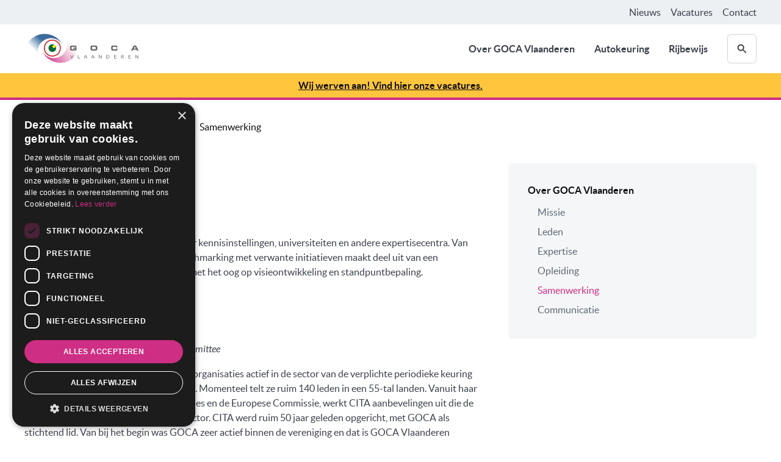

--- FILE ---
content_type: text/html
request_url: https://www.gocavlaanderen.be/detail-page/internationale-samenwerking
body_size: 11285
content:
<!DOCTYPE html><!-- Last Published: Thu Jan 15 2026 14:47:59 GMT+0000 (Coordinated Universal Time) --><html data-wf-domain="www.gocavlaanderen.be" data-wf-page="604a03920a3bfb4416e3f9b4" data-wf-site="6048cfea42b2855a063bbced" lang="nl" data-wf-collection="604a03920a3bfb624de3f9b2" data-wf-item-slug="internationale-samenwerking"><head><meta charset="utf-8"/><title>Samenwerking | GOCA Vlaanderen</title><meta content="Internationale samenwerking" name="description"/><meta content="Samenwerking | GOCA Vlaanderen" property="og:title"/><meta content="Internationale samenwerking" property="og:description"/><meta content="Samenwerking | GOCA Vlaanderen" property="twitter:title"/><meta content="Internationale samenwerking" property="twitter:description"/><meta property="og:type" content="website"/><meta content="summary_large_image" name="twitter:card"/><meta content="width=device-width, initial-scale=1" name="viewport"/><link href="https://cdn.prod.website-files.com/6048cfea42b2855a063bbced/css/goca-lp.shared.e2f03b0a6.min.css" rel="stylesheet" type="text/css" integrity="sha384-4vA7Cm4Bk5sOSADcXDdxrWHcsDIoYPzh+TVzEA5SpqUGhG+Q1diKg+PkL3PBlyLC" crossorigin="anonymous"/><script type="text/javascript">!function(o,c){var n=c.documentElement,t=" w-mod-";n.className+=t+"js",("ontouchstart"in o||o.DocumentTouch&&c instanceof DocumentTouch)&&(n.className+=t+"touch")}(window,document);</script><link href="https://cdn.prod.website-files.com/6048cfea42b2855a063bbced/604b47a762069beb3800c3ec_ICO1.png" rel="shortcut icon" type="image/x-icon"/><link href="https://cdn.prod.website-files.com/6048cfea42b2855a063bbced/604b479164541b2076c46976_ICO2.png" rel="apple-touch-icon"/><!-- Google Tag Manager -->
<script>(function(w,d,s,l,i){w[l]=w[l]||[];w[l].push({'gtm.start':
new Date().getTime(),event:'gtm.js'});var f=d.getElementsByTagName(s)[0],
j=d.createElement(s),dl=l!='dataLayer'?'&l='+l:'';j.async=true;j.src=
'https://www.googletagmanager.com/gtm.js?id='+i+dl;f.parentNode.insertBefore(j,f);
})(window,document,'script','dataLayer','GTM-KXVL96G');</script>
<!-- End Google Tag Manager -->
<style>  
  html {
                min-height: auto !important;
            }
  body {
                min-height: auto !important;
            }
</style>
<!-- Sharethis activation code -->
<script type='text/javascript' src='https://platform-api.sharethis.com/js/sharethis.js#property=60708387b655eb0012793be8&product=inline-share-buttons' async='async'></script><meta property="og:image" content="https://cdn.prod.website-files.com/6048cfea42b2855a063bbced/604a28abf566eca712906bf8_OG%20Image.png" /></head><body><div class="custom-code-embeds"><div class="responsive-typography-embed w-embed"><!-- Responsive Typography -->
<style>
/* Desktop and above */
html { font-size: 16px; }
/*Tablet */
@media (max-width: 991px) { html { font-size: 16px; } }
/* Mobile - Landcape */
@media (max-width: 767px) { html { font-size: 16px; } }
/* Mobile - Portrait */
@media (max-width: 479px) { html { font-size: 16px; } }
</style></div></div><div data-collapse="medium" data-animation="default" data-duration="400" data-easing="ease" data-easing2="ease" role="banner" class="navbar w-nav"><div class="topbar"><div class="container"><a href="/nieuws" class="topbar-link">Nieuws</a><a href="/vacatures" class="topbar-link">Vacatures</a><a href="/contact" class="topbar-link">Contact</a></div></div><div class="container container-navbar"><div class="button medium icon-only outline w-nav-button"><img src="https://cdn.prod.website-files.com/6048cfea42b2855a063bbced/609b8afcdaf4d8601eb7379c_Menu%20Icon.svg" loading="lazy" alt="" class="icon"/></div><a href="/" class="brand-logo w-nav-brand"><img src="https://cdn.prod.website-files.com/6048cfea42b2855a063bbced/6048d106e79fd76c9cf5d2a1_GOCA-Logo.svg" alt="" class="brand-logo-image"/></a><a data-w-id="dd39ae18-a36b-13c0-289a-68f7c0b777c6" href="#" class="button medium icon-only outline search-mobile w-inline-block"><img src="https://cdn.prod.website-files.com/6048cfea42b2855a063bbced/609b898670380360c5b8f412_Search%20icon_outlined.svg" loading="lazy" alt="" class="icon"/></a><nav role="navigation" class="navbar-menu w-nav-menu"><a href="/category/over-goca-vlaanderen" class="nav-link w-nav-link">Over GOCA Vlaanderen</a><a href="/category/autokeuring" class="nav-link w-nav-link">Autokeuring</a><a href="/category/rijbewijs" class="nav-link w-nav-link">Rijbewijs</a><a id="expand-search" data-w-id="46bf16f5-cddc-63dd-852f-a4ab52fd5e3d" href="#" class="button medium icon-only outline search w-inline-block"><img src="https://cdn.prod.website-files.com/6048cfea42b2855a063bbced/609b898670380360c5b8f412_Search%20icon_outlined.svg" loading="lazy" alt="" class="icon"/></a></nav></div><div class="alert-wrapper"><div class="w-dyn-list"><div role="list" class="w-dyn-items"><div role="listitem" class="w-dyn-item"><a href="https://www.gocavlaanderen.be/vacatures" class="alert-banner-2 w-inline-block"><div class="container"><div class="body-text m bold c-t-neutral-100">Wij werven aan! Vind hier onze vacatures.</div></div></a></div></div></div></div><div class="search-box-wrapper"><div class="container"><form action="/search" class="search-navbar w-form"><input class="input medium horizontal w-input" autofocus="true" maxlength="256" name="query" placeholder="Wat zoek je" type="search" id="search-2" required=""/><input type="submit" class="button medium w-button" value="Zoeken"/></form></div></div></div><div class="hero-section"><div class="container"><div class="wrapper-m s-p-t-32"><div class="breadcrumbs s-m-b-48"><a href="/" class="breadcrumbs-link">Homepage</a><div class="breadcrumbs-separator">/</div><a href="/category/over-goca-vlaanderen" class="breadcrumbs-link">Over GOCA Vlaanderen</a><div class="breadcrumbs-separator">/</div><a href="#" class="breadcrumbs-link w-dyn-bind-empty"></a><div class="breadcrumbs-separator w-condition-invisible">/</div><a href="/detail-page/internationale-samenwerking" aria-current="page" class="breadcrumbs-link w--current">Samenwerking</a></div><div class="w-layout-grid subcategory-page-grid"><div id="w-node-b52262ef-fea9-45f9-6c0c-c14b7c00e903-16e3f9b4"><div class="page-title"><h1 class="heading xl">Samenwerking</h1><p class="body-text l">Internationale samenwerking</p></div><div class="s-m-b-24 w-richtext"><p>GOCA Vlaanderen positioneert zich naar kennisinstellingen, universiteiten en andere expertisecentra. Van regionaal tot internationaal niveau. Benchmarking met verwante initiatieven maakt deel uit van een permanente monitoring en consultatie, met het oog op visieontwikkeling en standpuntbepaling. </p><p>Op het internationale niveau zijn dit:<br/></p><h3>CITA</h3><p><em>International Motor Vehicle Inspection Committee</em><br/></p><p>CITA is de internationale vereniging van organisaties actief in de sector van de verplichte periodieke keuring van motorvoertuigen en aanhangwagens. Momenteel telt ze ruim 140 leden in een 55-tal landen. Vanuit haar raadgevend statuut bij de Verenigde Naties en de Europese Commissie, werkt CITA aanbevelingen uit die de basis vormen van de regelgeving in de sector. CITA werd ruim 50 jaar geleden opgericht, met GOCA als stichtend lid. Van bij het begin was GOCA zeer actief binnen de vereniging en dat is GOCA Vlaanderen vandaag nog steeds. <br/></p><h3>CIECA</h3><p><em>International Commission for Driver Testing</em><br/></p><p>CIECA werd opgericht in 1956 en is actief binnen de domeinen rijopleiding en examens voor het rijbewijs. Het heeft leden in een ongeveer 37 landen en maakt een waardevolle ideeënuitwisseling mogelijk en moedigt de ontwikkeling aan van hoogstaande kwaliteitsnormen voor de examens. CIECA is een belangrijke partner van het directoraat-generaal Vervoer &amp; Energie van de Europese Commissie en stelt in die hoedanigheid aanbevelingen op voor het ontwikkelen en delen van goede praktijken met betrekking tot rijvaardigheden. CIECA telt een aantal permanente werkgroepen, waar GOCA Vlaanderen actief aan deelneemt.</p></div><div class="collapse"><div class="w-dyn-list"><div class="empty-state w-dyn-empty"></div></div></div></div><div id="w-node-b52262ef-fea9-45f9-6c0c-c14b7c00e917-16e3f9b4" class="side-nav-menu"><div class="popup-title w-dyn-bind-empty"></div><div class="popup-title">Over GOCA Vlaanderen</div><div><div class="w-dyn-list"><div role="list" class="w-dyn-items"><div role="listitem" class="w-dyn-item"><div class="link-relative"><a href="/detail-page/missie" class="side-nav-menu-item">Missie</a><link rel="prefetch" href="/detail-page/missie"/><a href="/subcategory/missie" class="side-nav-menu-item w-condition-invisible">Missie</a><link rel="prefetch" href="/subcategory/missie"/></div></div><div role="listitem" class="w-dyn-item"><div class="link-relative"><a href="/detail-page/leden" class="side-nav-menu-item">Leden</a><link rel="prefetch" href="/detail-page/leden"/><a href="/subcategory/leden" class="side-nav-menu-item w-condition-invisible">Leden</a><link rel="prefetch" href="/subcategory/leden"/></div></div><div role="listitem" class="w-dyn-item"><div class="link-relative"><a href="/detail-page/expertise" class="side-nav-menu-item">Expertise</a><link rel="prefetch" href="/detail-page/expertise"/><a href="/subcategory/expertise" class="side-nav-menu-item w-condition-invisible">Expertise</a><link rel="prefetch" href="/subcategory/expertise"/></div></div><div role="listitem" class="w-dyn-item"><div class="link-relative"><a href="/detail-page/opleiding" class="side-nav-menu-item">Opleiding</a><link rel="prefetch" href="/detail-page/opleiding"/><a href="/subcategory/opleiding" class="side-nav-menu-item w-condition-invisible">Opleiding</a><link rel="prefetch" href="/subcategory/opleiding"/></div></div><div role="listitem" class="w-dyn-item"><div class="link-relative"><a href="/detail-page/internationale-samenwerking" aria-current="page" class="side-nav-menu-item w--current">Samenwerking</a><link rel="prefetch" href="/detail-page/internationale-samenwerking"/><a href="/subcategory/samenwerking" class="side-nav-menu-item w-condition-invisible">Samenwerking</a><link rel="prefetch" href="/subcategory/samenwerking"/></div></div><div role="listitem" class="w-dyn-item"><div class="link-relative"><a href="/detail-page/communicatie" class="side-nav-menu-item">Communicatie</a><link rel="prefetch" href="/detail-page/communicatie"/><a href="/subcategory/communicatie" class="side-nav-menu-item w-condition-invisible">Communicatie</a><link rel="prefetch" href="/subcategory/communicatie"/></div></div></div></div></div><div class="w-condition-invisible"><div class="w-dyn-list"><div class="w-dyn-empty"><div>No items found.</div></div></div></div></div><div id="w-node-_9b554cbc-3272-53d8-a217-1a3fb1d2c9ce-16e3f9b4" class="w-condition-invisible"><div class="rich-text-embed w-dyn-bind-empty w-richtext"></div><div class="legend"><div class="legend-item"><img src="https://cdn.prod.website-files.com/6048cfea42b2855a063bbced/633335d4363b4d29331d31e6_busy-1.svg" loading="lazy" alt="" class="legend-icon"/><div class="body-text s s-m-b-0">Kalm</div></div><div class="legend-item"><img src="https://cdn.prod.website-files.com/6048cfea42b2855a063bbced/633335e06329c841ccf2b0b1_busy-2.svg" loading="lazy" alt="" class="legend-icon"/><div class="body-text s s-m-b-0">Druk</div></div><div class="legend-item"><img src="https://cdn.prod.website-files.com/6048cfea42b2855a063bbced/633335ecadd669b8526a1285_busy-3.svg" loading="lazy" alt="" class="legend-icon"/><div class="body-text s s-m-b-0">Zeer druk</div></div><div class="legend-item"><img src="https://cdn.prod.website-files.com/6048cfea42b2855a063bbced/633335f93d848024e4c34603_busy-4.svg" loading="lazy" alt="" class="legend-icon"/><div class="body-text s s-m-b-0">Volzet</div></div><div class="legend-item"><img src="https://cdn.prod.website-files.com/6048cfea42b2855a063bbced/633336124a951d46a7f6ed55_appointment-only.svg" loading="lazy" alt="" class="legend-icon"/><div class="body-text s s-m-b-0">Enkel op afspraak</div></div><div class="legend-item"><img src="https://cdn.prod.website-files.com/6048cfea42b2855a063bbced/6333362e7cf58b06473a5dae_no-status.svg" loading="lazy" alt="" class="legend-icon"/><div class="body-text s s-m-b-0">Gesloten</div></div><div class="legend-item"><img src="https://cdn.prod.website-files.com/6048cfea42b2855a063bbced/63358e24bb75a8189c6c143a_not-current.svg" loading="lazy" alt="" class="legend-icon"/><div class="body-text s s-m-b-0">Geen info beschikbaar</div></div></div><div><div class="accordion-item" data-ix="collapse"><div data-w-id="d7397ec6-fbd3-2cdf-a581-51f63d20c9ab" class="accordion-trigger"><img src="https://cdn.prod.website-files.com/6048cfea42b2855a063bbced/607e80c996e5f66fead98c1c_arrow_down.svg" loading="lazy" alt="" class="accordion-icon"/><div class="collapse-title">Antwerpen</div></div><div class="accordion-content"><div class="w-dyn-list"><div role="list" class="w-dyn-items"><div role="listitem" class="w-dyn-item"><div class="location-wrapper"><img alt="" loading="lazy" src="https://cdn.prod.website-files.com/604a00a4df74a7000318621d/607ddf131401312e1d655fdb_ga.svg" class="location-logo"/><div class="body-text m bold s-m-b-4">Antwerpen</div><div class="s-m-b-8">Noorderlaan 34-36 - 2060 Antwerpen</div><a href="https://www.autoveiligheid.be/autokeuring/kies-een-keuringsstation-provincie-antwerpen/keuringsstation-antwerpen-noorderlaan" target="_blank" class="link-icon s-m-r-12 w-inline-block"><div class="text-icon-wrapper"><img src="https://cdn.prod.website-files.com/6048cfea42b2855a063bbced/605dcd8c22941faa8cb1024d_icon%20i.svg" loading="lazy" alt="" class="svg-icon"/><div class="link-text">Info en openingsuren</div></div></a><a href="https://autokeuring.autoveiligheid.be/" target="_blank" class="link-icon s-m-r-12 w-inline-block"><div class="text-icon-wrapper"><img src="https://cdn.prod.website-files.com/6048cfea42b2855a063bbced/605dcd8c2b25d33526c411f8_icon%20book.svg" loading="lazy" alt="" class="svg-icon"/><div class="link-text">Afspraak maken</div></div></a><a href="https://goo.gl/maps/MSnZcdxC3AfkWbQy8" target="_blank" class="link-icon s-m-b-4 w-inline-block"><div class="text-icon-wrapper"><img src="https://cdn.prod.website-files.com/6048cfea42b2855a063bbced/605dcd8c9f5ad16fbcd3b776_icon%20loc.svg" loading="lazy" alt="" class="svg-icon"/><div class="link-text">Route Google maps</div></div></a></div></div><div role="listitem" class="w-dyn-item"><div class="location-wrapper"><img alt="" loading="lazy" src="https://cdn.prod.website-files.com/604a00a4df74a7000318621d/607ddf131401312e1d655fdb_ga.svg" class="location-logo"/><div class="body-text m bold s-m-b-4">Brasschaat</div><div class="s-m-b-8">Sint-Jobsesteenweg 134 - 2930 Brasschaat</div><a href="https://www.autoveiligheid.be/autokeuring/kies-een-keuringsstation-provincie-antwerpen/keuringsstation-brasschaat" target="_blank" class="link-icon s-m-r-12 w-inline-block"><div class="text-icon-wrapper"><img src="https://cdn.prod.website-files.com/6048cfea42b2855a063bbced/605dcd8c22941faa8cb1024d_icon%20i.svg" loading="lazy" alt="" class="svg-icon"/><div class="link-text">Info en openingsuren</div></div></a><a href="https://autokeuring.autoveiligheid.be/" target="_blank" class="link-icon s-m-r-12 w-inline-block"><div class="text-icon-wrapper"><img src="https://cdn.prod.website-files.com/6048cfea42b2855a063bbced/605dcd8c2b25d33526c411f8_icon%20book.svg" loading="lazy" alt="" class="svg-icon"/><div class="link-text">Afspraak maken</div></div></a><a href="https://goo.gl/maps/bfi8ukk23ZjrANp88" target="_blank" class="link-icon s-m-b-4 w-inline-block"><div class="text-icon-wrapper"><img src="https://cdn.prod.website-files.com/6048cfea42b2855a063bbced/605dcd8c9f5ad16fbcd3b776_icon%20loc.svg" loading="lazy" alt="" class="svg-icon"/><div class="link-text">Route Google maps</div></div></a></div></div><div role="listitem" class="w-dyn-item"><div class="location-wrapper"><img alt="" loading="lazy" src="https://cdn.prod.website-files.com/604a00a4df74a7000318621d/607ddf131401312e1d655fdb_ga.svg" class="location-logo"/><div class="body-text m bold s-m-b-4">Deurne</div><div class="s-m-b-8">Santvoortbeeklaan 34-36 - 2100 Antwerpen</div><a href="https://www.autoveiligheid.be/autokeuring/kies-een-keuringsstation-provincie-antwerpen/keuringsstation-deurne" target="_blank" class="link-icon s-m-r-12 w-inline-block"><div class="text-icon-wrapper"><img src="https://cdn.prod.website-files.com/6048cfea42b2855a063bbced/605dcd8c22941faa8cb1024d_icon%20i.svg" loading="lazy" alt="" class="svg-icon"/><div class="link-text">Info en openingsuren</div></div></a><a href="https://autokeuring.autoveiligheid.be/" target="_blank" class="link-icon s-m-r-12 w-inline-block"><div class="text-icon-wrapper"><img src="https://cdn.prod.website-files.com/6048cfea42b2855a063bbced/605dcd8c2b25d33526c411f8_icon%20book.svg" loading="lazy" alt="" class="svg-icon"/><div class="link-text">Afspraak maken</div></div></a><a href="https://goo.gl/maps/4UvQv3Uukt7VHxM38" target="_blank" class="link-icon s-m-b-4 w-inline-block"><div class="text-icon-wrapper"><img src="https://cdn.prod.website-files.com/6048cfea42b2855a063bbced/605dcd8c9f5ad16fbcd3b776_icon%20loc.svg" loading="lazy" alt="" class="svg-icon"/><div class="link-text">Route Google maps</div></div></a></div></div><div role="listitem" class="w-dyn-item"><div class="location-wrapper"><img alt="" loading="lazy" src="https://cdn.prod.website-files.com/604a00a4df74a7000318621d/607ddf131401312e1d655fdb_ga.svg" class="location-logo"/><div class="body-text m bold s-m-b-4">Geel</div><div class="s-m-b-8">Lammerdries 7 - 2440 Geel</div><a href="https://www.autoveiligheid.be/autokeuring/kies-een-keuringsstation-provincie-antwerpen/keuringsstation-geel" target="_blank" class="link-icon s-m-r-12 w-inline-block"><div class="text-icon-wrapper"><img src="https://cdn.prod.website-files.com/6048cfea42b2855a063bbced/605dcd8c22941faa8cb1024d_icon%20i.svg" loading="lazy" alt="" class="svg-icon"/><div class="link-text">Info en openingsuren</div></div></a><a href="https://autokeuring.autoveiligheid.be/" target="_blank" class="link-icon s-m-r-12 w-inline-block"><div class="text-icon-wrapper"><img src="https://cdn.prod.website-files.com/6048cfea42b2855a063bbced/605dcd8c2b25d33526c411f8_icon%20book.svg" loading="lazy" alt="" class="svg-icon"/><div class="link-text">Afspraak maken</div></div></a><a href="https://goo.gl/maps/2qdgwZoGC1majZscA" target="_blank" class="link-icon s-m-b-4 w-inline-block"><div class="text-icon-wrapper"><img src="https://cdn.prod.website-files.com/6048cfea42b2855a063bbced/605dcd8c9f5ad16fbcd3b776_icon%20loc.svg" loading="lazy" alt="" class="svg-icon"/><div class="link-text">Route Google maps</div></div></a></div></div><div role="listitem" class="w-dyn-item"><div class="location-wrapper"><img alt="" loading="lazy" src="https://cdn.prod.website-files.com/604a00a4df74a7000318621d/607ddf131401312e1d655fdb_ga.svg" class="location-logo"/><div class="body-text m bold s-m-b-4">Heist-op-den-Berg</div><div class="s-m-b-8">Wouwerstraat 5A - 2220 Heist-op-den-Berg</div><a href="https://www.autoveiligheid.be/autokeuring/kies-een-keuringsstation-provincie-antwerpen/keuringsstation-heist-op-den-berg" target="_blank" class="link-icon s-m-r-12 w-inline-block"><div class="text-icon-wrapper"><img src="https://cdn.prod.website-files.com/6048cfea42b2855a063bbced/605dcd8c22941faa8cb1024d_icon%20i.svg" loading="lazy" alt="" class="svg-icon"/><div class="link-text">Info en openingsuren</div></div></a><a href="https://autokeuring.autoveiligheid.be/" target="_blank" class="link-icon s-m-r-12 w-inline-block"><div class="text-icon-wrapper"><img src="https://cdn.prod.website-files.com/6048cfea42b2855a063bbced/605dcd8c2b25d33526c411f8_icon%20book.svg" loading="lazy" alt="" class="svg-icon"/><div class="link-text">Afspraak maken</div></div></a><a href="https://goo.gl/maps/WL635zMEC36fqQgm6" target="_blank" class="link-icon s-m-b-4 w-inline-block"><div class="text-icon-wrapper"><img src="https://cdn.prod.website-files.com/6048cfea42b2855a063bbced/605dcd8c9f5ad16fbcd3b776_icon%20loc.svg" loading="lazy" alt="" class="svg-icon"/><div class="link-text">Route Google maps</div></div></a></div></div><div role="listitem" class="w-dyn-item"><div class="location-wrapper"><img alt="" loading="lazy" src="https://cdn.prod.website-files.com/604a00a4df74a7000318621d/607ddf131401312e1d655fdb_ga.svg" class="location-logo"/><div class="body-text m bold s-m-b-4">Hoboken</div><div class="s-m-b-8">Pierre van den Eedenstraat 100  -  2660 Antwerpen</div><a href="https://www.autoveiligheid.be/autokeuring/kies-een-keuringsstation-provincie-antwerpen/keuringsstation-hoboken" target="_blank" class="link-icon s-m-r-12 w-inline-block"><div class="text-icon-wrapper"><img src="https://cdn.prod.website-files.com/6048cfea42b2855a063bbced/605dcd8c22941faa8cb1024d_icon%20i.svg" loading="lazy" alt="" class="svg-icon"/><div class="link-text">Info en openingsuren</div></div></a><a href="https://autokeuring.autoveiligheid.be/" target="_blank" class="link-icon s-m-r-12 w-inline-block"><div class="text-icon-wrapper"><img src="https://cdn.prod.website-files.com/6048cfea42b2855a063bbced/605dcd8c2b25d33526c411f8_icon%20book.svg" loading="lazy" alt="" class="svg-icon"/><div class="link-text">Afspraak maken</div></div></a><a href="https://goo.gl/maps/y8SV5NQFthizgGU38" target="_blank" class="link-icon s-m-b-4 w-inline-block"><div class="text-icon-wrapper"><img src="https://cdn.prod.website-files.com/6048cfea42b2855a063bbced/605dcd8c9f5ad16fbcd3b776_icon%20loc.svg" loading="lazy" alt="" class="svg-icon"/><div class="link-text">Route Google maps</div></div></a></div></div><div role="listitem" class="w-dyn-item"><div class="location-wrapper"><img alt="" loading="lazy" src="https://cdn.prod.website-files.com/604a00a4df74a7000318621d/607ddf131401312e1d655fdb_ga.svg" class="location-logo"/><div class="body-text m bold s-m-b-4">Kontich</div><div class="s-m-b-8">Neerveld 3 - 2550 Kontich</div><a href="https://www.autoveiligheid.be/autokeuring/kies-een-keuringsstation-provincie-antwerpen/keuringsstation-kontich" target="_blank" class="link-icon s-m-r-12 w-inline-block"><div class="text-icon-wrapper"><img src="https://cdn.prod.website-files.com/6048cfea42b2855a063bbced/605dcd8c22941faa8cb1024d_icon%20i.svg" loading="lazy" alt="" class="svg-icon"/><div class="link-text">Info en openingsuren</div></div></a><a href="https://autokeuring.autoveiligheid.be/" target="_blank" class="link-icon s-m-r-12 w-inline-block"><div class="text-icon-wrapper"><img src="https://cdn.prod.website-files.com/6048cfea42b2855a063bbced/605dcd8c2b25d33526c411f8_icon%20book.svg" loading="lazy" alt="" class="svg-icon"/><div class="link-text">Afspraak maken</div></div></a><a href="https://goo.gl/maps/55faJYaCXUUHxqJp9" target="_blank" class="link-icon s-m-b-4 w-inline-block"><div class="text-icon-wrapper"><img src="https://cdn.prod.website-files.com/6048cfea42b2855a063bbced/605dcd8c9f5ad16fbcd3b776_icon%20loc.svg" loading="lazy" alt="" class="svg-icon"/><div class="link-text">Route Google maps</div></div></a></div></div><div role="listitem" class="w-dyn-item"><div class="location-wrapper"><img alt="" loading="lazy" src="https://cdn.prod.website-files.com/604a00a4df74a7000318621d/607ddf131401312e1d655fdb_ga.svg" class="location-logo"/><div class="body-text m bold s-m-b-4">Malle</div><div class="s-m-b-8">Ambachtsstraat 17 - 2390 Malle</div><a href="https://www.autoveiligheid.be/autokeuring/kies-een-keuringsstation-provincie-antwerpen/keuringsstation-malle" target="_blank" class="link-icon s-m-r-12 w-inline-block"><div class="text-icon-wrapper"><img src="https://cdn.prod.website-files.com/6048cfea42b2855a063bbced/605dcd8c22941faa8cb1024d_icon%20i.svg" loading="lazy" alt="" class="svg-icon"/><div class="link-text">Info en openingsuren</div></div></a><a href="https://autokeuring.autoveiligheid.be/" target="_blank" class="link-icon s-m-r-12 w-inline-block"><div class="text-icon-wrapper"><img src="https://cdn.prod.website-files.com/6048cfea42b2855a063bbced/605dcd8c2b25d33526c411f8_icon%20book.svg" loading="lazy" alt="" class="svg-icon"/><div class="link-text">Afspraak maken</div></div></a><a href="https://goo.gl/maps/FgPAk4VWFMkz7Uqp8" target="_blank" class="link-icon s-m-b-4 w-inline-block"><div class="text-icon-wrapper"><img src="https://cdn.prod.website-files.com/6048cfea42b2855a063bbced/605dcd8c9f5ad16fbcd3b776_icon%20loc.svg" loading="lazy" alt="" class="svg-icon"/><div class="link-text">Route Google maps</div></div></a></div></div><div role="listitem" class="w-dyn-item"><div class="location-wrapper"><img alt="" loading="lazy" src="https://cdn.prod.website-files.com/604a00a4df74a7000318621d/607ddf131401312e1d655fdb_ga.svg" class="location-logo"/><div class="body-text m bold s-m-b-4">Mechelen</div><div class="s-m-b-8">Brusselsesteenweg 460 - 2800 Mechelen</div><a href="https://www.autoveiligheid.be/autokeuring/kies-een-keuringsstation-provincie-antwerpen/keuringsstation-mechelen" target="_blank" class="link-icon s-m-r-12 w-inline-block"><div class="text-icon-wrapper"><img src="https://cdn.prod.website-files.com/6048cfea42b2855a063bbced/605dcd8c22941faa8cb1024d_icon%20i.svg" loading="lazy" alt="" class="svg-icon"/><div class="link-text">Info en openingsuren</div></div></a><a href="https://autokeuring.autoveiligheid.be/" target="_blank" class="link-icon s-m-r-12 w-inline-block"><div class="text-icon-wrapper"><img src="https://cdn.prod.website-files.com/6048cfea42b2855a063bbced/605dcd8c2b25d33526c411f8_icon%20book.svg" loading="lazy" alt="" class="svg-icon"/><div class="link-text">Afspraak maken</div></div></a><a href="https://goo.gl/maps/m2rq59j4o6vUfgyM8" target="_blank" class="link-icon s-m-b-4 w-inline-block"><div class="text-icon-wrapper"><img src="https://cdn.prod.website-files.com/6048cfea42b2855a063bbced/605dcd8c9f5ad16fbcd3b776_icon%20loc.svg" loading="lazy" alt="" class="svg-icon"/><div class="link-text">Route Google maps</div></div></a></div></div><div role="listitem" class="w-dyn-item"><div class="location-wrapper"><img alt="" loading="lazy" src="https://cdn.prod.website-files.com/604a00a4df74a7000318621d/607ddf131401312e1d655fdb_ga.svg" class="location-logo"/><div class="body-text m bold s-m-b-4">Turnhout</div><div class="s-m-b-8">Veedijk 40 - 2300 Turnhout</div><a href="https://www.autoveiligheid.be/autokeuring/kies-een-keuringsstation-provincie-antwerpen/keuringsstation-turnhout" target="_blank" class="link-icon s-m-r-12 w-inline-block"><div class="text-icon-wrapper"><img src="https://cdn.prod.website-files.com/6048cfea42b2855a063bbced/605dcd8c22941faa8cb1024d_icon%20i.svg" loading="lazy" alt="" class="svg-icon"/><div class="link-text">Info en openingsuren</div></div></a><a href="https://autokeuring.autoveiligheid.be/" target="_blank" class="link-icon s-m-r-12 w-inline-block"><div class="text-icon-wrapper"><img src="https://cdn.prod.website-files.com/6048cfea42b2855a063bbced/605dcd8c2b25d33526c411f8_icon%20book.svg" loading="lazy" alt="" class="svg-icon"/><div class="link-text">Afspraak maken</div></div></a><a href="https://goo.gl/maps/1AgoUx7nm5Mzs36C8" target="_blank" class="link-icon s-m-b-4 w-inline-block"><div class="text-icon-wrapper"><img src="https://cdn.prod.website-files.com/6048cfea42b2855a063bbced/605dcd8c9f5ad16fbcd3b776_icon%20loc.svg" loading="lazy" alt="" class="svg-icon"/><div class="link-text">Route Google maps</div></div></a></div></div><div role="listitem" class="w-dyn-item"><div class="location-wrapper"><img alt="" loading="lazy" src="https://cdn.prod.website-files.com/604a00a4df74a7000318621d/607ddf131401312e1d655fdb_ga.svg" class="location-logo"/><div class="body-text m bold s-m-b-4">Willebroek</div><div class="s-m-b-8">Hoeikensstraat 1B - 2830 Willebroek</div><a href="https://www.autoveiligheid.be/autokeuring/kies-een-keuringsstation-provincie-antwerpen/keuringsstation-willebroek" target="_blank" class="link-icon s-m-r-12 w-inline-block"><div class="text-icon-wrapper"><img src="https://cdn.prod.website-files.com/6048cfea42b2855a063bbced/605dcd8c22941faa8cb1024d_icon%20i.svg" loading="lazy" alt="" class="svg-icon"/><div class="link-text">Info en openingsuren</div></div></a><a href="https://autokeuring.autoveiligheid.be/" target="_blank" class="link-icon s-m-r-12 w-inline-block"><div class="text-icon-wrapper"><img src="https://cdn.prod.website-files.com/6048cfea42b2855a063bbced/605dcd8c2b25d33526c411f8_icon%20book.svg" loading="lazy" alt="" class="svg-icon"/><div class="link-text">Afspraak maken</div></div></a><a href="https://goo.gl/maps/z5vv4bMPmbrNyMj88" target="_blank" class="link-icon s-m-b-4 w-inline-block"><div class="text-icon-wrapper"><img src="https://cdn.prod.website-files.com/6048cfea42b2855a063bbced/605dcd8c9f5ad16fbcd3b776_icon%20loc.svg" loading="lazy" alt="" class="svg-icon"/><div class="link-text">Route Google maps</div></div></a></div></div></div></div></div></div><div class="accordion-item" data-ix="collapse"><div data-w-id="d7397ec6-fbd3-2cdf-a581-51f63d20c9ca" class="accordion-trigger"><img src="https://cdn.prod.website-files.com/6048cfea42b2855a063bbced/607e80c996e5f66fead98c1c_arrow_down.svg" loading="lazy" alt="" class="accordion-icon"/><div class="collapse-title">Limburg</div></div><div class="accordion-content"><div class="w-dyn-list"><div role="list" class="w-dyn-items"><div role="listitem" class="w-dyn-item"><div class="location-wrapper"><img alt="" loading="lazy" src="https://cdn.prod.website-files.com/604a00a4df74a7000318621d/607ddf131401312e1d655fdb_ga.svg" class="location-logo"/><div class="body-text m bold s-m-b-4">Alken</div><div class="s-m-b-8">Industrieterrein Kolmen 1308 - Pickardstraat 30 - 3570 Alken</div><a href="https://www.autoveiligheid.be/autokeuring/kies-een-keuringsstation-provincie-limburg/keuringsstation-alken" target="_blank" class="link-icon s-m-r-12 w-inline-block"><div class="text-icon-wrapper"><img src="https://cdn.prod.website-files.com/6048cfea42b2855a063bbced/605dcd8c22941faa8cb1024d_icon%20i.svg" loading="lazy" alt="" class="svg-icon"/><div class="link-text">Info en openingsuren</div></div></a><a href="https://autokeuring.autoveiligheid.be/" target="_blank" class="link-icon s-m-r-12 w-inline-block"><div class="text-icon-wrapper"><img src="https://cdn.prod.website-files.com/6048cfea42b2855a063bbced/605dcd8c2b25d33526c411f8_icon%20book.svg" loading="lazy" alt="" class="svg-icon"/><div class="link-text">Afspraak maken</div></div></a><a href="https://goo.gl/maps/PYFJ3DqQzMrR6FYg9" target="_blank" class="link-icon s-m-b-4 w-inline-block"><div class="text-icon-wrapper"><img src="https://cdn.prod.website-files.com/6048cfea42b2855a063bbced/605dcd8c9f5ad16fbcd3b776_icon%20loc.svg" loading="lazy" alt="" class="svg-icon"/><div class="link-text">Route Google maps</div></div></a></div></div><div role="listitem" class="w-dyn-item"><div class="location-wrapper"><img alt="" loading="lazy" src="https://cdn.prod.website-files.com/604a00a4df74a7000318621d/607ddf131401312e1d655fdb_ga.svg" class="location-logo"/><div class="body-text m bold s-m-b-4">As</div><div class="s-m-b-8">Lanklaarsesteenweg 5 - 3668 As</div><a href="https://www.autoveiligheid.be/autokeuring/kies-een-keuringsstation-provincie-limburg/keuringsstation" target="_blank" class="link-icon s-m-r-12 w-inline-block"><div class="text-icon-wrapper"><img src="https://cdn.prod.website-files.com/6048cfea42b2855a063bbced/605dcd8c22941faa8cb1024d_icon%20i.svg" loading="lazy" alt="" class="svg-icon"/><div class="link-text">Info en openingsuren</div></div></a><a href="https://autokeuring.autoveiligheid.be/" target="_blank" class="link-icon s-m-r-12 w-inline-block"><div class="text-icon-wrapper"><img src="https://cdn.prod.website-files.com/6048cfea42b2855a063bbced/605dcd8c2b25d33526c411f8_icon%20book.svg" loading="lazy" alt="" class="svg-icon"/><div class="link-text">Afspraak maken</div></div></a><a href="https://goo.gl/maps/8VKGEUUynF3ZK9vP9" target="_blank" class="link-icon s-m-b-4 w-inline-block"><div class="text-icon-wrapper"><img src="https://cdn.prod.website-files.com/6048cfea42b2855a063bbced/605dcd8c9f5ad16fbcd3b776_icon%20loc.svg" loading="lazy" alt="" class="svg-icon"/><div class="link-text">Route Google maps</div></div></a></div></div><div role="listitem" class="w-dyn-item"><div class="location-wrapper"><img alt="" loading="lazy" src="https://cdn.prod.website-files.com/604a00a4df74a7000318621d/607ddf131401312e1d655fdb_ga.svg" class="location-logo"/><div class="body-text m bold s-m-b-4">Hechtel-Eksel</div><div class="s-m-b-8">Eindhovensebaan 50 - 3941 Hechtel-Eksel</div><a href="https://www.autoveiligheid.be/autokeuring/kies-een-keuringsstation-provincie-limburg/keuringsstation-hechtel-eksel" target="_blank" class="link-icon s-m-r-12 w-inline-block"><div class="text-icon-wrapper"><img src="https://cdn.prod.website-files.com/6048cfea42b2855a063bbced/605dcd8c22941faa8cb1024d_icon%20i.svg" loading="lazy" alt="" class="svg-icon"/><div class="link-text">Info en openingsuren</div></div></a><a href="https://autokeuring.autoveiligheid.be/" target="_blank" class="link-icon s-m-r-12 w-inline-block"><div class="text-icon-wrapper"><img src="https://cdn.prod.website-files.com/6048cfea42b2855a063bbced/605dcd8c2b25d33526c411f8_icon%20book.svg" loading="lazy" alt="" class="svg-icon"/><div class="link-text">Afspraak maken</div></div></a><a href="https://goo.gl/maps/nCqFZDomNjLpyMp8A" target="_blank" class="link-icon s-m-b-4 w-inline-block"><div class="text-icon-wrapper"><img src="https://cdn.prod.website-files.com/6048cfea42b2855a063bbced/605dcd8c9f5ad16fbcd3b776_icon%20loc.svg" loading="lazy" alt="" class="svg-icon"/><div class="link-text">Route Google maps</div></div></a></div></div><div role="listitem" class="w-dyn-item"><div class="location-wrapper"><img alt="" loading="lazy" src="https://cdn.prod.website-files.com/604a00a4df74a7000318621d/607ddf131401312e1d655fdb_ga.svg" class="location-logo"/><div class="body-text m bold s-m-b-4">Heers</div><div class="s-m-b-8">Steenweg 350 - 3870 Heers</div><a href="https://www.autoveiligheid.be/autokeuring/kies-een-keuringsstation-provincie-limburg/keuringsstation-heers" target="_blank" class="link-icon s-m-r-12 w-inline-block"><div class="text-icon-wrapper"><img src="https://cdn.prod.website-files.com/6048cfea42b2855a063bbced/605dcd8c22941faa8cb1024d_icon%20i.svg" loading="lazy" alt="" class="svg-icon"/><div class="link-text">Info en openingsuren</div></div></a><a href="https://autokeuring.autoveiligheid.be/" target="_blank" class="link-icon s-m-r-12 w-inline-block"><div class="text-icon-wrapper"><img src="https://cdn.prod.website-files.com/6048cfea42b2855a063bbced/605dcd8c2b25d33526c411f8_icon%20book.svg" loading="lazy" alt="" class="svg-icon"/><div class="link-text">Afspraak maken</div></div></a><a href="https://goo.gl/maps/PWr9bv7CHS7pMjQw7" target="_blank" class="link-icon s-m-b-4 w-inline-block"><div class="text-icon-wrapper"><img src="https://cdn.prod.website-files.com/6048cfea42b2855a063bbced/605dcd8c9f5ad16fbcd3b776_icon%20loc.svg" loading="lazy" alt="" class="svg-icon"/><div class="link-text">Route Google maps</div></div></a></div></div></div></div></div></div><div class="accordion-item" data-ix="collapse"><div data-w-id="d7397ec6-fbd3-2cdf-a581-51f63d20c9e9" class="accordion-trigger"><img src="https://cdn.prod.website-files.com/6048cfea42b2855a063bbced/607e80c996e5f66fead98c1c_arrow_down.svg" loading="lazy" alt="" class="accordion-icon"/><div class="collapse-title">Oost-Vlaanderen</div></div><div class="accordion-content"><div class="w-dyn-list"><div role="list" class="w-dyn-items"><div role="listitem" class="w-dyn-item"><div class="location-wrapper"><img alt="" loading="lazy" src="https://cdn.prod.website-files.com/604a00a4df74a7000318621d/607de06a0f3a0130251b8f59_sbat.svg" class="location-logo"/><div class="body-text m bold s-m-b-4">Brakel</div><div class="s-m-b-8">Industrielaan 8 - 9660 Brakel</div><a href="https://www.sbat.be/autokeuring/centra/brakel" target="_blank" class="link-icon s-m-r-12 w-inline-block"><div class="text-icon-wrapper"><img src="https://cdn.prod.website-files.com/6048cfea42b2855a063bbced/605dcd8c22941faa8cb1024d_icon%20i.svg" loading="lazy" alt="" class="svg-icon"/><div class="link-text">Info en openingsuren</div></div></a><a href="https://planning.sbat.be/" target="_blank" class="link-icon s-m-r-12 w-inline-block"><div class="text-icon-wrapper"><img src="https://cdn.prod.website-files.com/6048cfea42b2855a063bbced/605dcd8c2b25d33526c411f8_icon%20book.svg" loading="lazy" alt="" class="svg-icon"/><div class="link-text">Afspraak maken</div></div></a><a href="https://goo.gl/maps/QuowmRkWgMmMFWLF9" target="_blank" class="link-icon s-m-b-4 w-inline-block"><div class="text-icon-wrapper"><img src="https://cdn.prod.website-files.com/6048cfea42b2855a063bbced/605dcd8c9f5ad16fbcd3b776_icon%20loc.svg" loading="lazy" alt="" class="svg-icon"/><div class="link-text">Route Google maps</div></div></a></div></div><div role="listitem" class="w-dyn-item"><div class="location-wrapper"><img alt="" loading="lazy" src="https://cdn.prod.website-files.com/604a00a4df74a7000318621d/607de06a0f3a0130251b8f59_sbat.svg" class="location-logo"/><div class="body-text m bold s-m-b-4">Dendermonde</div><div class="s-m-b-8">Cooremannekens 12 - 9200 Dendermonde</div><a href="https://www.sbat.be/autokeuring/centra/dendermonde" target="_blank" class="link-icon s-m-r-12 w-inline-block"><div class="text-icon-wrapper"><img src="https://cdn.prod.website-files.com/6048cfea42b2855a063bbced/605dcd8c22941faa8cb1024d_icon%20i.svg" loading="lazy" alt="" class="svg-icon"/><div class="link-text">Info en openingsuren</div></div></a><a href="https://planning.sbat.be/" target="_blank" class="link-icon s-m-r-12 w-inline-block"><div class="text-icon-wrapper"><img src="https://cdn.prod.website-files.com/6048cfea42b2855a063bbced/605dcd8c2b25d33526c411f8_icon%20book.svg" loading="lazy" alt="" class="svg-icon"/><div class="link-text">Afspraak maken</div></div></a><a href="https://goo.gl/maps/XTf8RFKEnyYi8ffq6" target="_blank" class="link-icon s-m-b-4 w-inline-block"><div class="text-icon-wrapper"><img src="https://cdn.prod.website-files.com/6048cfea42b2855a063bbced/605dcd8c9f5ad16fbcd3b776_icon%20loc.svg" loading="lazy" alt="" class="svg-icon"/><div class="link-text">Route Google maps</div></div></a></div></div><div role="listitem" class="w-dyn-item"><div class="location-wrapper"><img alt="" loading="lazy" src="https://cdn.prod.website-files.com/604a00a4df74a7000318621d/607de06a0f3a0130251b8f59_sbat.svg" class="location-logo"/><div class="body-text m bold s-m-b-4">Eeklo</div><div class="s-m-b-8">Industrielaan 15 - 9900 Eeklo</div><a href="https://www.sbat.be/autokeuring/centra/eeklo" target="_blank" class="link-icon s-m-r-12 w-inline-block"><div class="text-icon-wrapper"><img src="https://cdn.prod.website-files.com/6048cfea42b2855a063bbced/605dcd8c22941faa8cb1024d_icon%20i.svg" loading="lazy" alt="" class="svg-icon"/><div class="link-text">Info en openingsuren</div></div></a><a href="https://planning.sbat.be/" target="_blank" class="link-icon s-m-r-12 w-inline-block"><div class="text-icon-wrapper"><img src="https://cdn.prod.website-files.com/6048cfea42b2855a063bbced/605dcd8c2b25d33526c411f8_icon%20book.svg" loading="lazy" alt="" class="svg-icon"/><div class="link-text">Afspraak maken</div></div></a><a href="https://goo.gl/maps/7cBsmoUBtju3tqCQ8" target="_blank" class="link-icon s-m-b-4 w-inline-block"><div class="text-icon-wrapper"><img src="https://cdn.prod.website-files.com/6048cfea42b2855a063bbced/605dcd8c9f5ad16fbcd3b776_icon%20loc.svg" loading="lazy" alt="" class="svg-icon"/><div class="link-text">Route Google maps</div></div></a></div></div><div role="listitem" class="w-dyn-item"><div class="location-wrapper"><img alt="" loading="lazy" src="https://cdn.prod.website-files.com/604a00a4df74a7000318621d/607de06a0f3a0130251b8f59_sbat.svg" class="location-logo"/><div class="body-text m bold s-m-b-4">Erembodegem</div><div class="s-m-b-8">Industrielaan 24 - 9320 Erembodegem</div><a href="https://www.sbat.be/autokeuring/centra/erembodegem" target="_blank" class="link-icon s-m-r-12 w-inline-block"><div class="text-icon-wrapper"><img src="https://cdn.prod.website-files.com/6048cfea42b2855a063bbced/605dcd8c22941faa8cb1024d_icon%20i.svg" loading="lazy" alt="" class="svg-icon"/><div class="link-text">Info en openingsuren</div></div></a><a href="https://planning.sbat.be/" target="_blank" class="link-icon s-m-r-12 w-inline-block"><div class="text-icon-wrapper"><img src="https://cdn.prod.website-files.com/6048cfea42b2855a063bbced/605dcd8c2b25d33526c411f8_icon%20book.svg" loading="lazy" alt="" class="svg-icon"/><div class="link-text">Afspraak maken</div></div></a><a href="https://goo.gl/maps/vAnjF94p1GTyGnpt6" target="_blank" class="link-icon s-m-b-4 w-inline-block"><div class="text-icon-wrapper"><img src="https://cdn.prod.website-files.com/6048cfea42b2855a063bbced/605dcd8c9f5ad16fbcd3b776_icon%20loc.svg" loading="lazy" alt="" class="svg-icon"/><div class="link-text">Route Google maps</div></div></a></div></div><div role="listitem" class="w-dyn-item"><div class="location-wrapper"><img alt="" loading="lazy" src="https://cdn.prod.website-files.com/604a00a4df74a7000318621d/607de06a0f3a0130251b8f59_sbat.svg" class="location-logo"/><div class="body-text m bold s-m-b-4">Nazareth</div><div class="s-m-b-8">Venecoweg 16 - 9810 Nazareth</div><a href="https://www.sbat.be/autokeuring/centra/nazareth" target="_blank" class="link-icon s-m-r-12 w-inline-block"><div class="text-icon-wrapper"><img src="https://cdn.prod.website-files.com/6048cfea42b2855a063bbced/605dcd8c22941faa8cb1024d_icon%20i.svg" loading="lazy" alt="" class="svg-icon"/><div class="link-text">Info en openingsuren</div></div></a><a href="https://planning.sbat.be/" target="_blank" class="link-icon s-m-r-12 w-inline-block"><div class="text-icon-wrapper"><img src="https://cdn.prod.website-files.com/6048cfea42b2855a063bbced/605dcd8c2b25d33526c411f8_icon%20book.svg" loading="lazy" alt="" class="svg-icon"/><div class="link-text">Afspraak maken</div></div></a><a href="https://goo.gl/maps/JGniN1Zdk1GFUjqS7" target="_blank" class="link-icon s-m-b-4 w-inline-block"><div class="text-icon-wrapper"><img src="https://cdn.prod.website-files.com/6048cfea42b2855a063bbced/605dcd8c9f5ad16fbcd3b776_icon%20loc.svg" loading="lazy" alt="" class="svg-icon"/><div class="link-text">Route Google maps</div></div></a></div></div><div role="listitem" class="w-dyn-item"><div class="location-wrapper"><img alt="" loading="lazy" src="https://cdn.prod.website-files.com/604a00a4df74a7000318621d/607de06a0f3a0130251b8f59_sbat.svg" class="location-logo"/><div class="body-text m bold s-m-b-4">Sint-Denijs-Westrem</div><div class="s-m-b-8">Poortakkerstraat 127 - 9051 Gent</div><a href="https://www.sbat.be/autokeuring/centra/sint-denijs-westrem" target="_blank" class="link-icon s-m-r-12 w-inline-block"><div class="text-icon-wrapper"><img src="https://cdn.prod.website-files.com/6048cfea42b2855a063bbced/605dcd8c22941faa8cb1024d_icon%20i.svg" loading="lazy" alt="" class="svg-icon"/><div class="link-text">Info en openingsuren</div></div></a><a href="https://planning.sbat.be/" target="_blank" class="link-icon s-m-r-12 w-inline-block"><div class="text-icon-wrapper"><img src="https://cdn.prod.website-files.com/6048cfea42b2855a063bbced/605dcd8c2b25d33526c411f8_icon%20book.svg" loading="lazy" alt="" class="svg-icon"/><div class="link-text">Afspraak maken</div></div></a><a href="https://goo.gl/maps/mppqw8GEEbbcwo9R9" target="_blank" class="link-icon s-m-b-4 w-inline-block"><div class="text-icon-wrapper"><img src="https://cdn.prod.website-files.com/6048cfea42b2855a063bbced/605dcd8c9f5ad16fbcd3b776_icon%20loc.svg" loading="lazy" alt="" class="svg-icon"/><div class="link-text">Route Google maps</div></div></a></div></div><div role="listitem" class="w-dyn-item"><div class="location-wrapper"><img alt="" loading="lazy" src="https://cdn.prod.website-files.com/604a00a4df74a7000318621d/607de06a0f3a0130251b8f59_sbat.svg" class="location-logo"/><div class="body-text m bold s-m-b-4">Sint-Niklaas</div><div class="s-m-b-8">Oostjachtpark 8 - 9100 Sint-Niklaas</div><a href="https://www.sbat.be/autokeuring/centra/sint-niklaas" target="_blank" class="link-icon s-m-r-12 w-inline-block"><div class="text-icon-wrapper"><img src="https://cdn.prod.website-files.com/6048cfea42b2855a063bbced/605dcd8c22941faa8cb1024d_icon%20i.svg" loading="lazy" alt="" class="svg-icon"/><div class="link-text">Info en openingsuren</div></div></a><a href="https://planning.sbat.be/" target="_blank" class="link-icon s-m-r-12 w-inline-block"><div class="text-icon-wrapper"><img src="https://cdn.prod.website-files.com/6048cfea42b2855a063bbced/605dcd8c2b25d33526c411f8_icon%20book.svg" loading="lazy" alt="" class="svg-icon"/><div class="link-text">Afspraak maken</div></div></a><a href="https://goo.gl/maps/9p44DYUut8V8YmC4A" target="_blank" class="link-icon s-m-b-4 w-inline-block"><div class="text-icon-wrapper"><img src="https://cdn.prod.website-files.com/6048cfea42b2855a063bbced/605dcd8c9f5ad16fbcd3b776_icon%20loc.svg" loading="lazy" alt="" class="svg-icon"/><div class="link-text">Route Google maps</div></div></a></div></div><div role="listitem" class="w-dyn-item"><div class="location-wrapper"><img alt="" loading="lazy" src="https://cdn.prod.website-files.com/604a00a4df74a7000318621d/607de06a0f3a0130251b8f59_sbat.svg" class="location-logo"/><div class="body-text m bold s-m-b-4">Stekene</div><div class="s-m-b-8">Zavelstraat 25 - 9190 Stekene</div><a href="https://www.sbat.be/autokeuring/centra/stekene" target="_blank" class="link-icon s-m-r-12 w-inline-block"><div class="text-icon-wrapper"><img src="https://cdn.prod.website-files.com/6048cfea42b2855a063bbced/605dcd8c22941faa8cb1024d_icon%20i.svg" loading="lazy" alt="" class="svg-icon"/><div class="link-text">Info en openingsuren</div></div></a><a href="https://planning.sbat.be/" target="_blank" class="link-icon s-m-r-12 w-inline-block"><div class="text-icon-wrapper"><img src="https://cdn.prod.website-files.com/6048cfea42b2855a063bbced/605dcd8c2b25d33526c411f8_icon%20book.svg" loading="lazy" alt="" class="svg-icon"/><div class="link-text">Afspraak maken</div></div></a><a href="https://goo.gl/maps/82WiwWK3Xt4WQGYC7" target="_blank" class="link-icon s-m-b-4 w-inline-block"><div class="text-icon-wrapper"><img src="https://cdn.prod.website-files.com/6048cfea42b2855a063bbced/605dcd8c9f5ad16fbcd3b776_icon%20loc.svg" loading="lazy" alt="" class="svg-icon"/><div class="link-text">Route Google maps</div></div></a></div></div><div role="listitem" class="w-dyn-item"><div class="location-wrapper"><img alt="" loading="lazy" src="https://cdn.prod.website-files.com/604a00a4df74a7000318621d/607de06a0f3a0130251b8f59_sbat.svg" class="location-logo"/><div class="body-text m bold s-m-b-4">Wondelgem</div><div class="s-m-b-8">Industrieweg 2 - 9032 Gent</div><a href="https://www.sbat.be/autokeuring/centra/wondelgem" target="_blank" class="link-icon s-m-r-12 w-inline-block"><div class="text-icon-wrapper"><img src="https://cdn.prod.website-files.com/6048cfea42b2855a063bbced/605dcd8c22941faa8cb1024d_icon%20i.svg" loading="lazy" alt="" class="svg-icon"/><div class="link-text">Info en openingsuren</div></div></a><a href="https://planning.sbat.be/" target="_blank" class="link-icon s-m-r-12 w-inline-block"><div class="text-icon-wrapper"><img src="https://cdn.prod.website-files.com/6048cfea42b2855a063bbced/605dcd8c2b25d33526c411f8_icon%20book.svg" loading="lazy" alt="" class="svg-icon"/><div class="link-text">Afspraak maken</div></div></a><a href="https://goo.gl/maps/KBija6R8XYnqWXz29" target="_blank" class="link-icon s-m-b-4 w-inline-block"><div class="text-icon-wrapper"><img src="https://cdn.prod.website-files.com/6048cfea42b2855a063bbced/605dcd8c9f5ad16fbcd3b776_icon%20loc.svg" loading="lazy" alt="" class="svg-icon"/><div class="link-text">Route Google maps</div></div></a></div></div><div role="listitem" class="w-dyn-item"><div class="location-wrapper"><img alt="" loading="lazy" src="https://cdn.prod.website-files.com/604a00a4df74a7000318621d/607de06a0f3a0130251b8f59_sbat.svg" class="location-logo"/><div class="body-text m bold s-m-b-4">Zwijnaarde</div><div class="s-m-b-8">Buitenring-Zwijnaarde 1 - 9052 Gent</div><a href="https://www.sbat.be/autokeuring/centra/zwijnaarde" target="_blank" class="link-icon s-m-r-12 w-inline-block"><div class="text-icon-wrapper"><img src="https://cdn.prod.website-files.com/6048cfea42b2855a063bbced/605dcd8c22941faa8cb1024d_icon%20i.svg" loading="lazy" alt="" class="svg-icon"/><div class="link-text">Info en openingsuren</div></div></a><a href="https://planning.sbat.be/" target="_blank" class="link-icon s-m-r-12 w-inline-block"><div class="text-icon-wrapper"><img src="https://cdn.prod.website-files.com/6048cfea42b2855a063bbced/605dcd8c2b25d33526c411f8_icon%20book.svg" loading="lazy" alt="" class="svg-icon"/><div class="link-text">Afspraak maken</div></div></a><a href="https://goo.gl/maps/1Wug3rDyWEdp8LDs7" target="_blank" class="link-icon s-m-b-4 w-inline-block"><div class="text-icon-wrapper"><img src="https://cdn.prod.website-files.com/6048cfea42b2855a063bbced/605dcd8c9f5ad16fbcd3b776_icon%20loc.svg" loading="lazy" alt="" class="svg-icon"/><div class="link-text">Route Google maps</div></div></a></div></div></div></div></div></div><div class="accordion-item" data-ix="collapse"><div data-w-id="d7397ec6-fbd3-2cdf-a581-51f63d20ca08" class="accordion-trigger"><img src="https://cdn.prod.website-files.com/6048cfea42b2855a063bbced/607e80c996e5f66fead98c1c_arrow_down.svg" loading="lazy" alt="" class="accordion-icon"/><div class="collapse-title"><strong>Vlaams-Brabant</strong></div></div><div class="accordion-content"><div class="w-dyn-list"><div role="list" class="w-dyn-items"><div role="listitem" class="w-dyn-item"><div class="location-wrapper"><img alt="" loading="lazy" src="https://cdn.prod.website-files.com/604a00a4df74a7000318621d/607ddf131401312e1d655fdb_ga.svg" class="location-logo"/><div class="body-text m bold s-m-b-4">Diest</div><div class="s-m-b-8">Industrieterrein 2 7 - 3290 Diest</div><a href="https://www.autoveiligheid.be/autokeuring/kies-een-keuringsstation-provincie-vlaams-brabant/keuringsstation-diest" target="_blank" class="link-icon s-m-r-12 w-inline-block"><div class="text-icon-wrapper"><img src="https://cdn.prod.website-files.com/6048cfea42b2855a063bbced/605dcd8c22941faa8cb1024d_icon%20i.svg" loading="lazy" alt="" class="svg-icon"/><div class="link-text">Info en openingsuren</div></div></a><a href="https://autokeuring.autoveiligheid.be/" target="_blank" class="link-icon s-m-r-12 w-inline-block"><div class="text-icon-wrapper"><img src="https://cdn.prod.website-files.com/6048cfea42b2855a063bbced/605dcd8c2b25d33526c411f8_icon%20book.svg" loading="lazy" alt="" class="svg-icon"/><div class="link-text">Afspraak maken</div></div></a><a href="https://goo.gl/maps/iuK34ANAEGDUyPbm8" target="_blank" class="link-icon s-m-b-4 w-inline-block"><div class="text-icon-wrapper"><img src="https://cdn.prod.website-files.com/6048cfea42b2855a063bbced/605dcd8c9f5ad16fbcd3b776_icon%20loc.svg" loading="lazy" alt="" class="svg-icon"/><div class="link-text">Route Google maps</div></div></a></div></div><div role="listitem" class="w-dyn-item"><div class="location-wrapper"><img alt="" loading="lazy" src="https://cdn.prod.website-files.com/604a00a4df74a7000318621d/607dde445453ca55289df2e4_aibv.svg" class="location-logo"/><div class="body-text m bold s-m-b-4">Halle</div><div class="s-m-b-8">Zinkstraat 3 - 1500 Halle</div><a href="https://www.aibv.be/nl/station-van-halle" target="_blank" class="link-icon s-m-r-12 w-inline-block"><div class="text-icon-wrapper"><img src="https://cdn.prod.website-files.com/6048cfea42b2855a063bbced/605dcd8c22941faa8cb1024d_icon%20i.svg" loading="lazy" alt="" class="svg-icon"/><div class="link-text">Info en openingsuren</div></div></a><a href="https://planning.aibv.be/Login.aspx?ReturnUrl=%2fIndex.aspx%3flang%3dnl" target="_blank" class="link-icon s-m-r-12 w-inline-block"><div class="text-icon-wrapper"><img src="https://cdn.prod.website-files.com/6048cfea42b2855a063bbced/605dcd8c2b25d33526c411f8_icon%20book.svg" loading="lazy" alt="" class="svg-icon"/><div class="link-text">Afspraak maken</div></div></a><a href="https://goo.gl/maps/uapdnJwtfVVxFiYj6" target="_blank" class="link-icon s-m-b-4 w-inline-block"><div class="text-icon-wrapper"><img src="https://cdn.prod.website-files.com/6048cfea42b2855a063bbced/605dcd8c9f5ad16fbcd3b776_icon%20loc.svg" loading="lazy" alt="" class="svg-icon"/><div class="link-text">Route Google maps</div></div></a></div></div><div role="listitem" class="w-dyn-item"><div class="location-wrapper"><img alt="" loading="lazy" src="https://cdn.prod.website-files.com/604a00a4df74a7000318621d/607dde445453ca55289df2e4_aibv.svg" class="location-logo"/><div class="body-text m bold s-m-b-4">Londerzeel</div><div class="s-m-b-8">Technologielaan 37 - 1840 Londerzeel</div><a href="https://www.aibv.be/nl/station-van-londerzeel" target="_blank" class="link-icon s-m-r-12 w-inline-block"><div class="text-icon-wrapper"><img src="https://cdn.prod.website-files.com/6048cfea42b2855a063bbced/605dcd8c22941faa8cb1024d_icon%20i.svg" loading="lazy" alt="" class="svg-icon"/><div class="link-text">Info en openingsuren</div></div></a><a href="https://planning.aibv.be/Login.aspx?ReturnUrl=%2fIndex.aspx%3flang%3dnl" target="_blank" class="link-icon s-m-r-12 w-inline-block"><div class="text-icon-wrapper"><img src="https://cdn.prod.website-files.com/6048cfea42b2855a063bbced/605dcd8c2b25d33526c411f8_icon%20book.svg" loading="lazy" alt="" class="svg-icon"/><div class="link-text">Afspraak maken</div></div></a><a href="https://goo.gl/maps/PpNqAGd5uSK7DhqVA" target="_blank" class="link-icon s-m-b-4 w-inline-block"><div class="text-icon-wrapper"><img src="https://cdn.prod.website-files.com/6048cfea42b2855a063bbced/605dcd8c9f5ad16fbcd3b776_icon%20loc.svg" loading="lazy" alt="" class="svg-icon"/><div class="link-text">Route Google maps</div></div></a></div></div><div role="listitem" class="w-dyn-item"><div class="location-wrapper"><img alt="" loading="lazy" src="https://cdn.prod.website-files.com/604a00a4df74a7000318621d/607dde445453ca55289df2e4_aibv.svg" class="location-logo"/><div class="body-text m bold s-m-b-4">Mollem</div><div class="s-m-b-8">Z.5 Mollem 80 - 1730 Asse</div><a href="https://www.aibv.be/nl/station-van-asse-mollem" target="_blank" class="link-icon s-m-r-12 w-inline-block"><div class="text-icon-wrapper"><img src="https://cdn.prod.website-files.com/6048cfea42b2855a063bbced/605dcd8c22941faa8cb1024d_icon%20i.svg" loading="lazy" alt="" class="svg-icon"/><div class="link-text">Info en openingsuren</div></div></a><a href="https://planning.aibv.be/Login.aspx?ReturnUrl=%2fIndex.aspx%3flang%3dnl" target="_blank" class="link-icon s-m-r-12 w-inline-block"><div class="text-icon-wrapper"><img src="https://cdn.prod.website-files.com/6048cfea42b2855a063bbced/605dcd8c2b25d33526c411f8_icon%20book.svg" loading="lazy" alt="" class="svg-icon"/><div class="link-text">Afspraak maken</div></div></a><a href="https://goo.gl/maps/DWLwssJQ9igcMeWm9" target="_blank" class="link-icon s-m-b-4 w-inline-block"><div class="text-icon-wrapper"><img src="https://cdn.prod.website-files.com/6048cfea42b2855a063bbced/605dcd8c9f5ad16fbcd3b776_icon%20loc.svg" loading="lazy" alt="" class="svg-icon"/><div class="link-text">Route Google maps</div></div></a></div></div><div role="listitem" class="w-dyn-item"><div class="location-wrapper"><img alt="" loading="lazy" src="https://cdn.prod.website-files.com/604a00a4df74a7000318621d/607ddf131401312e1d655fdb_ga.svg" class="location-logo"/><div class="body-text m bold s-m-b-4">Rotselaar</div><div class="s-m-b-8">Wingepark 3 - 3110 Rotselaar</div><a href="https://www.autoveiligheid.be/autokeuring/kies-een-keuringsstation-provincie-vlaams-brabant/keuringsstation-rotselaar" target="_blank" class="link-icon s-m-r-12 w-inline-block"><div class="text-icon-wrapper"><img src="https://cdn.prod.website-files.com/6048cfea42b2855a063bbced/605dcd8c22941faa8cb1024d_icon%20i.svg" loading="lazy" alt="" class="svg-icon"/><div class="link-text">Info en openingsuren</div></div></a><a href="https://autokeuring.autoveiligheid.be/" target="_blank" class="link-icon s-m-r-12 w-inline-block"><div class="text-icon-wrapper"><img src="https://cdn.prod.website-files.com/6048cfea42b2855a063bbced/605dcd8c2b25d33526c411f8_icon%20book.svg" loading="lazy" alt="" class="svg-icon"/><div class="link-text">Afspraak maken</div></div></a><a href="https://goo.gl/maps/2o6ebmXPq2xFcVoo9" target="_blank" class="link-icon s-m-b-4 w-inline-block"><div class="text-icon-wrapper"><img src="https://cdn.prod.website-files.com/6048cfea42b2855a063bbced/605dcd8c9f5ad16fbcd3b776_icon%20loc.svg" loading="lazy" alt="" class="svg-icon"/><div class="link-text">Route Google maps</div></div></a></div></div><div role="listitem" class="w-dyn-item"><div class="location-wrapper"><img alt="" loading="lazy" src="https://cdn.prod.website-files.com/604a00a4df74a7000318621d/607ddf131401312e1d655fdb_ga.svg" class="location-logo"/><div class="body-text m bold s-m-b-4">Tienen</div><div class="s-m-b-8">Sint-Maurusweg 23 - 3300 Tienen</div><a href="https://www.autoveiligheid.be/autokeuring/kies-een-keuringsstation-provincie-vlaams-brabant/keuringsstation-tienen" target="_blank" class="link-icon s-m-r-12 w-inline-block"><div class="text-icon-wrapper"><img src="https://cdn.prod.website-files.com/6048cfea42b2855a063bbced/605dcd8c22941faa8cb1024d_icon%20i.svg" loading="lazy" alt="" class="svg-icon"/><div class="link-text">Info en openingsuren</div></div></a><a href="https://autokeuring.autoveiligheid.be/" target="_blank" class="link-icon s-m-r-12 w-inline-block"><div class="text-icon-wrapper"><img src="https://cdn.prod.website-files.com/6048cfea42b2855a063bbced/605dcd8c2b25d33526c411f8_icon%20book.svg" loading="lazy" alt="" class="svg-icon"/><div class="link-text">Afspraak maken</div></div></a><a href="https://goo.gl/maps/LB8jyXxUYct6aUor8" target="_blank" class="link-icon s-m-b-4 w-inline-block"><div class="text-icon-wrapper"><img src="https://cdn.prod.website-files.com/6048cfea42b2855a063bbced/605dcd8c9f5ad16fbcd3b776_icon%20loc.svg" loading="lazy" alt="" class="svg-icon"/><div class="link-text">Route Google maps</div></div></a></div></div><div role="listitem" class="w-dyn-item"><div class="location-wrapper"><img alt="" loading="lazy" src="https://cdn.prod.website-files.com/604a00a4df74a7000318621d/607dde445453ca55289df2e4_aibv.svg" class="location-logo"/><div class="body-text m bold s-m-b-4">Zellik</div><div class="s-m-b-8">Z.1 Researchpark 90 - 1731 Asse</div><a href="https://www.aibv.be/nl/station-van-zellik" target="_blank" class="link-icon s-m-r-12 w-inline-block"><div class="text-icon-wrapper"><img src="https://cdn.prod.website-files.com/6048cfea42b2855a063bbced/605dcd8c22941faa8cb1024d_icon%20i.svg" loading="lazy" alt="" class="svg-icon"/><div class="link-text">Info en openingsuren</div></div></a><a href="https://planning.aibv.be/Login.aspx?ReturnUrl=%2fIndex.aspx%3flang%3dnl" target="_blank" class="link-icon s-m-r-12 w-inline-block"><div class="text-icon-wrapper"><img src="https://cdn.prod.website-files.com/6048cfea42b2855a063bbced/605dcd8c2b25d33526c411f8_icon%20book.svg" loading="lazy" alt="" class="svg-icon"/><div class="link-text">Afspraak maken</div></div></a><a href="https://goo.gl/maps/pnCHCDh77eakze2T6" target="_blank" class="link-icon s-m-b-4 w-inline-block"><div class="text-icon-wrapper"><img src="https://cdn.prod.website-files.com/6048cfea42b2855a063bbced/605dcd8c9f5ad16fbcd3b776_icon%20loc.svg" loading="lazy" alt="" class="svg-icon"/><div class="link-text">Route Google maps</div></div></a></div></div><div role="listitem" class="w-dyn-item"><div class="location-wrapper"><img alt="" loading="lazy" src="https://cdn.prod.website-files.com/604a00a4df74a7000318621d/607dde445453ca55289df2e4_aibv.svg" class="location-logo"/><div class="body-text m bold s-m-b-4">Zemst</div><div class="s-m-b-8">Erasmuslaan 21 - 1804 Cargovil</div><a href="https://www.aibv.be/nl/station-van-zemst" target="_blank" class="link-icon s-m-r-12 w-inline-block"><div class="text-icon-wrapper"><img src="https://cdn.prod.website-files.com/6048cfea42b2855a063bbced/605dcd8c22941faa8cb1024d_icon%20i.svg" loading="lazy" alt="" class="svg-icon"/><div class="link-text">Info en openingsuren</div></div></a><a href="https://planning.aibv.be/Login.aspx?ReturnUrl=%2fIndex.aspx%3flang%3dnl" target="_blank" class="link-icon s-m-r-12 w-inline-block"><div class="text-icon-wrapper"><img src="https://cdn.prod.website-files.com/6048cfea42b2855a063bbced/605dcd8c2b25d33526c411f8_icon%20book.svg" loading="lazy" alt="" class="svg-icon"/><div class="link-text">Afspraak maken</div></div></a><a href="https://goo.gl/maps/xYfY3Y1a6am9TLwx9" target="_blank" class="link-icon s-m-b-4 w-inline-block"><div class="text-icon-wrapper"><img src="https://cdn.prod.website-files.com/6048cfea42b2855a063bbced/605dcd8c9f5ad16fbcd3b776_icon%20loc.svg" loading="lazy" alt="" class="svg-icon"/><div class="link-text">Route Google maps</div></div></a></div></div></div></div></div></div><div class="accordion-item" data-ix="collapse"><div data-w-id="d7397ec6-fbd3-2cdf-a581-51f63d20ca28" class="accordion-trigger"><img src="https://cdn.prod.website-files.com/6048cfea42b2855a063bbced/607e80c996e5f66fead98c1c_arrow_down.svg" loading="lazy" alt="" class="accordion-icon"/><div class="collapse-title"><strong>West-Vlaanderen</strong></div></div><div class="accordion-content"><div class="w-dyn-list"><div role="list" class="w-dyn-items"><div role="listitem" class="w-dyn-item"><div class="location-wrapper"><img alt="" loading="lazy" src="https://cdn.prod.website-files.com/604a00a4df74a7000318621d/607de11d26d8bc2848cd25bf_km.svg" class="location-logo"/><div class="body-text m bold s-m-b-4">Brugge</div><div class="s-m-b-8">Kolvestraat 29 - 8000 Brugge</div><a href="https://www.km.be/autokeuring/keuringsstation/Brugge" target="_blank" class="link-icon s-m-r-12 w-inline-block"><div class="text-icon-wrapper"><img src="https://cdn.prod.website-files.com/6048cfea42b2855a063bbced/605dcd8c22941faa8cb1024d_icon%20i.svg" loading="lazy" alt="" class="svg-icon"/><div class="link-text">Info en openingsuren</div></div></a><a href="https://afspraken.km.be/" target="_blank" class="link-icon s-m-r-12 w-inline-block"><div class="text-icon-wrapper"><img src="https://cdn.prod.website-files.com/6048cfea42b2855a063bbced/605dcd8c2b25d33526c411f8_icon%20book.svg" loading="lazy" alt="" class="svg-icon"/><div class="link-text">Afspraak maken</div></div></a><a href="https://goo.gl/maps/niRHnfgnVQMDSaYo9" target="_blank" class="link-icon s-m-b-4 w-inline-block"><div class="text-icon-wrapper"><img src="https://cdn.prod.website-files.com/6048cfea42b2855a063bbced/605dcd8c9f5ad16fbcd3b776_icon%20loc.svg" loading="lazy" alt="" class="svg-icon"/><div class="link-text">Route Google maps</div></div></a></div></div><div role="listitem" class="w-dyn-item"><div class="location-wrapper"><img alt="" loading="lazy" src="https://cdn.prod.website-files.com/604a00a4df74a7000318621d/607de11d26d8bc2848cd25bf_km.svg" class="location-logo"/><div class="body-text m bold s-m-b-4">Deerlijk</div><div class="s-m-b-8">Pontstraat 87 - 8540 Deerlijk</div><a href="https://www.km.be/autokeuring/keuringsstation/Deerlijk" target="_blank" class="link-icon s-m-r-12 w-inline-block"><div class="text-icon-wrapper"><img src="https://cdn.prod.website-files.com/6048cfea42b2855a063bbced/605dcd8c22941faa8cb1024d_icon%20i.svg" loading="lazy" alt="" class="svg-icon"/><div class="link-text">Info en openingsuren</div></div></a><a href="https://afspraken.km.be/" target="_blank" class="link-icon s-m-r-12 w-inline-block"><div class="text-icon-wrapper"><img src="https://cdn.prod.website-files.com/6048cfea42b2855a063bbced/605dcd8c2b25d33526c411f8_icon%20book.svg" loading="lazy" alt="" class="svg-icon"/><div class="link-text">Afspraak maken</div></div></a><a href="https://goo.gl/maps/73zhkdT5Q8GnBPew9" target="_blank" class="link-icon s-m-b-4 w-inline-block"><div class="text-icon-wrapper"><img src="https://cdn.prod.website-files.com/6048cfea42b2855a063bbced/605dcd8c9f5ad16fbcd3b776_icon%20loc.svg" loading="lazy" alt="" class="svg-icon"/><div class="link-text">Route Google maps</div></div></a></div></div><div role="listitem" class="w-dyn-item"><div class="location-wrapper"><img alt="" loading="lazy" src="https://cdn.prod.website-files.com/604a00a4df74a7000318621d/607de11d26d8bc2848cd25bf_km.svg" class="location-logo"/><div class="body-text m bold s-m-b-4">Diksmuide</div><div class="s-m-b-8">Steenbakkerijstraat 2 - 8600 Diksmuide</div><a href="https://www.km.be/autokeuring/keuringsstation/Diksmuide" target="_blank" class="link-icon s-m-r-12 w-inline-block"><div class="text-icon-wrapper"><img src="https://cdn.prod.website-files.com/6048cfea42b2855a063bbced/605dcd8c22941faa8cb1024d_icon%20i.svg" loading="lazy" alt="" class="svg-icon"/><div class="link-text">Info en openingsuren</div></div></a><a href="https://afspraken.km.be/" target="_blank" class="link-icon s-m-r-12 w-inline-block"><div class="text-icon-wrapper"><img src="https://cdn.prod.website-files.com/6048cfea42b2855a063bbced/605dcd8c2b25d33526c411f8_icon%20book.svg" loading="lazy" alt="" class="svg-icon"/><div class="link-text">Afspraak maken</div></div></a><a href="https://goo.gl/maps/v8eRrHHv3Y8LLnwW8" target="_blank" class="link-icon s-m-b-4 w-inline-block"><div class="text-icon-wrapper"><img src="https://cdn.prod.website-files.com/6048cfea42b2855a063bbced/605dcd8c9f5ad16fbcd3b776_icon%20loc.svg" loading="lazy" alt="" class="svg-icon"/><div class="link-text">Route Google maps</div></div></a></div></div><div role="listitem" class="w-dyn-item"><div class="location-wrapper"><img alt="" loading="lazy" src="https://cdn.prod.website-files.com/604a00a4df74a7000318621d/607de11d26d8bc2848cd25bf_km.svg" class="location-logo"/><div class="body-text m bold s-m-b-4">Ichtegem</div><div class="s-m-b-8">Arthur Coussensstraat 75 - 8480 Ichtegem</div><a href="https://www.km.be/autokeuring/keuringsstation/Ichtegem" target="_blank" class="link-icon s-m-r-12 w-inline-block"><div class="text-icon-wrapper"><img src="https://cdn.prod.website-files.com/6048cfea42b2855a063bbced/605dcd8c22941faa8cb1024d_icon%20i.svg" loading="lazy" alt="" class="svg-icon"/><div class="link-text">Info en openingsuren</div></div></a><a href="https://afspraken.km.be/" target="_blank" class="link-icon s-m-r-12 w-inline-block"><div class="text-icon-wrapper"><img src="https://cdn.prod.website-files.com/6048cfea42b2855a063bbced/605dcd8c2b25d33526c411f8_icon%20book.svg" loading="lazy" alt="" class="svg-icon"/><div class="link-text">Afspraak maken</div></div></a><a href="https://goo.gl/maps/vUcTNVWsoZm7GiKD8" target="_blank" class="link-icon s-m-b-4 w-inline-block"><div class="text-icon-wrapper"><img src="https://cdn.prod.website-files.com/6048cfea42b2855a063bbced/605dcd8c9f5ad16fbcd3b776_icon%20loc.svg" loading="lazy" alt="" class="svg-icon"/><div class="link-text">Route Google maps</div></div></a></div></div><div role="listitem" class="w-dyn-item"><div class="location-wrapper"><img alt="" loading="lazy" src="https://cdn.prod.website-files.com/604a00a4df74a7000318621d/607de11d26d8bc2848cd25bf_km.svg" class="location-logo"/><div class="body-text m bold s-m-b-4">Ieper</div><div class="s-m-b-8">Rozendaalstraat 26 - 8900 Ieper</div><a href="https://www.km.be/autokeuring/keuringsstation/Ieper" target="_blank" class="link-icon s-m-r-12 w-inline-block"><div class="text-icon-wrapper"><img src="https://cdn.prod.website-files.com/6048cfea42b2855a063bbced/605dcd8c22941faa8cb1024d_icon%20i.svg" loading="lazy" alt="" class="svg-icon"/><div class="link-text">Info en openingsuren</div></div></a><a href="https://afspraken.km.be/" target="_blank" class="link-icon s-m-r-12 w-inline-block"><div class="text-icon-wrapper"><img src="https://cdn.prod.website-files.com/6048cfea42b2855a063bbced/605dcd8c2b25d33526c411f8_icon%20book.svg" loading="lazy" alt="" class="svg-icon"/><div class="link-text">Afspraak maken</div></div></a><a href="https://goo.gl/maps/TGnn4ep7kuL8AWvB8" target="_blank" class="link-icon s-m-b-4 w-inline-block"><div class="text-icon-wrapper"><img src="https://cdn.prod.website-files.com/6048cfea42b2855a063bbced/605dcd8c9f5ad16fbcd3b776_icon%20loc.svg" loading="lazy" alt="" class="svg-icon"/><div class="link-text">Route Google maps</div></div></a></div></div><div role="listitem" class="w-dyn-item"><div class="location-wrapper"><img alt="" loading="lazy" src="https://cdn.prod.website-files.com/604a00a4df74a7000318621d/607de11d26d8bc2848cd25bf_km.svg" class="location-logo"/><div class="body-text m bold s-m-b-4">Oostende</div><div class="s-m-b-8">Zandvoordestraat 442A - 8400 Oostende</div><a href="https://www.km.be/autokeuring/keuringsstation/Oostende" target="_blank" class="link-icon s-m-r-12 w-inline-block"><div class="text-icon-wrapper"><img src="https://cdn.prod.website-files.com/6048cfea42b2855a063bbced/605dcd8c22941faa8cb1024d_icon%20i.svg" loading="lazy" alt="" class="svg-icon"/><div class="link-text">Info en openingsuren</div></div></a><a href="https://afspraken.km.be/" target="_blank" class="link-icon s-m-r-12 w-inline-block"><div class="text-icon-wrapper"><img src="https://cdn.prod.website-files.com/6048cfea42b2855a063bbced/605dcd8c2b25d33526c411f8_icon%20book.svg" loading="lazy" alt="" class="svg-icon"/><div class="link-text">Afspraak maken</div></div></a><a href="https://goo.gl/maps/Nwni288dAKpMtALC7" target="_blank" class="link-icon s-m-b-4 w-inline-block"><div class="text-icon-wrapper"><img src="https://cdn.prod.website-files.com/6048cfea42b2855a063bbced/605dcd8c9f5ad16fbcd3b776_icon%20loc.svg" loading="lazy" alt="" class="svg-icon"/><div class="link-text">Route Google maps</div></div></a></div></div><div role="listitem" class="w-dyn-item"><div class="location-wrapper"><img alt="" loading="lazy" src="https://cdn.prod.website-files.com/604a00a4df74a7000318621d/607de11d26d8bc2848cd25bf_km.svg" class="location-logo"/><div class="body-text m bold s-m-b-4">Roeselare</div><div class="s-m-b-8">Roelensbeekstraat 2 - 8800 Roeselare</div><a href="https://www.km.be/autokeuring/keuringsstation/Roeselare" target="_blank" class="link-icon s-m-r-12 w-inline-block"><div class="text-icon-wrapper"><img src="https://cdn.prod.website-files.com/6048cfea42b2855a063bbced/605dcd8c22941faa8cb1024d_icon%20i.svg" loading="lazy" alt="" class="svg-icon"/><div class="link-text">Info en openingsuren</div></div></a><a href="https://afspraken.km.be/" target="_blank" class="link-icon s-m-r-12 w-inline-block"><div class="text-icon-wrapper"><img src="https://cdn.prod.website-files.com/6048cfea42b2855a063bbced/605dcd8c2b25d33526c411f8_icon%20book.svg" loading="lazy" alt="" class="svg-icon"/><div class="link-text">Afspraak maken</div></div></a><a href="https://goo.gl/maps/bC6tmCJzkaZWrfMg7" target="_blank" class="link-icon s-m-b-4 w-inline-block"><div class="text-icon-wrapper"><img src="https://cdn.prod.website-files.com/6048cfea42b2855a063bbced/605dcd8c9f5ad16fbcd3b776_icon%20loc.svg" loading="lazy" alt="" class="svg-icon"/><div class="link-text">Route Google maps</div></div></a></div></div><div role="listitem" class="w-dyn-item"><div class="location-wrapper"><img alt="" loading="lazy" src="https://cdn.prod.website-files.com/604a00a4df74a7000318621d/607de11d26d8bc2848cd25bf_km.svg" class="location-logo"/><div class="body-text m bold s-m-b-4">Tielt</div><div class="s-m-b-8">Meulebeeksesteenweg 10 - 8700 Tielt</div><a href="https://www.km.be/autokeuring/keuringsstation/Tielt" target="_blank" class="link-icon s-m-r-12 w-inline-block"><div class="text-icon-wrapper"><img src="https://cdn.prod.website-files.com/6048cfea42b2855a063bbced/605dcd8c22941faa8cb1024d_icon%20i.svg" loading="lazy" alt="" class="svg-icon"/><div class="link-text">Info en openingsuren</div></div></a><a href="https://afspraken.km.be/" target="_blank" class="link-icon s-m-r-12 w-inline-block"><div class="text-icon-wrapper"><img src="https://cdn.prod.website-files.com/6048cfea42b2855a063bbced/605dcd8c2b25d33526c411f8_icon%20book.svg" loading="lazy" alt="" class="svg-icon"/><div class="link-text">Afspraak maken</div></div></a><a href="https://goo.gl/maps/5LM6opcEjxxTD5MZ7" target="_blank" class="link-icon s-m-b-4 w-inline-block"><div class="text-icon-wrapper"><img src="https://cdn.prod.website-files.com/6048cfea42b2855a063bbced/605dcd8c9f5ad16fbcd3b776_icon%20loc.svg" loading="lazy" alt="" class="svg-icon"/><div class="link-text">Route Google maps</div></div></a></div></div><div role="listitem" class="w-dyn-item"><div class="location-wrapper"><img alt="" loading="lazy" src="https://cdn.prod.website-files.com/604a00a4df74a7000318621d/607de11d26d8bc2848cd25bf_km.svg" class="location-logo"/><div class="body-text m bold s-m-b-4">Wevelgem</div><div class="s-m-b-8">Noordstraat 3 - 8560 Wevelgem</div><a href="https://www.km.be/autokeuring/keuringsstation/Wevelgem" target="_blank" class="link-icon s-m-r-12 w-inline-block"><div class="text-icon-wrapper"><img src="https://cdn.prod.website-files.com/6048cfea42b2855a063bbced/605dcd8c22941faa8cb1024d_icon%20i.svg" loading="lazy" alt="" class="svg-icon"/><div class="link-text">Info en openingsuren</div></div></a><a href="https://afspraken.km.be/" target="_blank" class="link-icon s-m-r-12 w-inline-block"><div class="text-icon-wrapper"><img src="https://cdn.prod.website-files.com/6048cfea42b2855a063bbced/605dcd8c2b25d33526c411f8_icon%20book.svg" loading="lazy" alt="" class="svg-icon"/><div class="link-text">Afspraak maken</div></div></a><a href="https://goo.gl/maps/ZuDyZW9TayrQJssB7" target="_blank" class="link-icon s-m-b-4 w-inline-block"><div class="text-icon-wrapper"><img src="https://cdn.prod.website-files.com/6048cfea42b2855a063bbced/605dcd8c9f5ad16fbcd3b776_icon%20loc.svg" loading="lazy" alt="" class="svg-icon"/><div class="link-text">Route Google maps</div></div></a></div></div><div role="listitem" class="w-dyn-item"><div class="location-wrapper"><img alt="" loading="lazy" src="https://cdn.prod.website-files.com/604a00a4df74a7000318621d/607de11d26d8bc2848cd25bf_km.svg" class="location-logo"/><div class="body-text m bold s-m-b-4">Zwevegem</div><div class="s-m-b-8">Pluim 6 - 8550 Zwevegem</div><a href="https://www.km.be/autokeuring/keuringsstation/Zwevegem" target="_blank" class="link-icon s-m-r-12 w-inline-block"><div class="text-icon-wrapper"><img src="https://cdn.prod.website-files.com/6048cfea42b2855a063bbced/605dcd8c22941faa8cb1024d_icon%20i.svg" loading="lazy" alt="" class="svg-icon"/><div class="link-text">Info en openingsuren</div></div></a><a href="https://afspraken.km.be/" target="_blank" class="link-icon s-m-r-12 w-inline-block"><div class="text-icon-wrapper"><img src="https://cdn.prod.website-files.com/6048cfea42b2855a063bbced/605dcd8c2b25d33526c411f8_icon%20book.svg" loading="lazy" alt="" class="svg-icon"/><div class="link-text">Afspraak maken</div></div></a><a href="https://goo.gl/maps/3sEJT6kuYqRck2kx5" target="_blank" class="link-icon s-m-b-4 w-inline-block"><div class="text-icon-wrapper"><img src="https://cdn.prod.website-files.com/6048cfea42b2855a063bbced/605dcd8c9f5ad16fbcd3b776_icon%20loc.svg" loading="lazy" alt="" class="svg-icon"/><div class="link-text">Route Google maps</div></div></a></div></div></div></div></div></div></div></div></div><div class="synonyms w-dyn-bind-empty w-richtext"></div></div></div></div><div class="w-condition-invisible"><div class="container"></div></div><footer class="footer dark c-b-secondary-60"><div class="container"><div class="w-layout-grid footer-grid footer-grid-5-rows"><div><div class="vertical-menu-title">Over GOCA Vlaanderen</div><div class="w-dyn-list"><div role="list" class="w-dyn-items"><div role="listitem" class="w-dyn-item"><div class="footer-link-wrapper"><a href="/subcategory/missie" class="vertical-menu-link color-inverse w-condition-invisible">Missie</a><link rel="prefetch" href="/subcategory/missie"/><a href="/detail-page/missie" class="vertical-menu-link color-inverse">Missie</a><link rel="prefetch" href="/detail-page/missie"/></div></div><div role="listitem" class="w-dyn-item"><div class="footer-link-wrapper"><a href="/subcategory/leden" class="vertical-menu-link color-inverse w-condition-invisible">Leden</a><link rel="prefetch" href="/subcategory/leden"/><a href="/detail-page/leden" class="vertical-menu-link color-inverse">Leden</a><link rel="prefetch" href="/detail-page/leden"/></div></div><div role="listitem" class="w-dyn-item"><div class="footer-link-wrapper"><a href="/subcategory/expertise" class="vertical-menu-link color-inverse w-condition-invisible">Expertise</a><link rel="prefetch" href="/subcategory/expertise"/><a href="/detail-page/expertise" class="vertical-menu-link color-inverse">Expertise</a><link rel="prefetch" href="/detail-page/expertise"/></div></div><div role="listitem" class="w-dyn-item"><div class="footer-link-wrapper"><a href="/subcategory/opleiding" class="vertical-menu-link color-inverse w-condition-invisible">Opleiding</a><link rel="prefetch" href="/subcategory/opleiding"/><a href="/detail-page/opleiding" class="vertical-menu-link color-inverse">Opleiding</a><link rel="prefetch" href="/detail-page/opleiding"/></div></div><div role="listitem" class="w-dyn-item"><div class="footer-link-wrapper"><a href="/subcategory/samenwerking" class="vertical-menu-link color-inverse w-condition-invisible">Samenwerking</a><link rel="prefetch" href="/subcategory/samenwerking"/><a href="/detail-page/internationale-samenwerking" aria-current="page" class="vertical-menu-link color-inverse w--current">Samenwerking</a><link rel="prefetch" href="/detail-page/internationale-samenwerking"/></div></div><div role="listitem" class="w-dyn-item"><div class="footer-link-wrapper"><a href="/subcategory/communicatie" class="vertical-menu-link color-inverse w-condition-invisible">Communicatie</a><link rel="prefetch" href="/subcategory/communicatie"/><a href="/detail-page/communicatie" class="vertical-menu-link color-inverse">Communicatie</a><link rel="prefetch" href="/detail-page/communicatie"/></div></div></div></div></div><div><div class="vertical-menu-title">Autokeuring</div><div class="w-dyn-list"><div role="list" class="w-dyn-items"><div role="listitem" class="w-dyn-item"><div class="footer-link-wrapper"><a href="/subcategory/wanneer-en-hoe-vaak" class="vertical-menu-link color-inverse">Wanneer en hoe vaak?</a><link rel="prefetch" href="/subcategory/wanneer-en-hoe-vaak"/><a href="#" class="vertical-menu-link color-inverse w-condition-invisible">Wanneer en hoe vaak?</a></div></div><div role="listitem" class="w-dyn-item"><div class="footer-link-wrapper"><a href="/subcategory/keuringscentra" class="vertical-menu-link color-inverse w-condition-invisible">Keuringscentra</a><link rel="prefetch" href="/subcategory/keuringscentra"/><a href="/detail-page/keuringscentra" class="vertical-menu-link color-inverse">Keuringscentra</a><link rel="prefetch" href="/detail-page/keuringscentra"/></div></div><div role="listitem" class="w-dyn-item"><div class="footer-link-wrapper"><a href="/subcategory/goed-voorbereid" class="vertical-menu-link color-inverse">Goed voorbereid</a><link rel="prefetch" href="/subcategory/goed-voorbereid"/><a href="#" class="vertical-menu-link color-inverse w-condition-invisible">Goed voorbereid</a></div></div><div role="listitem" class="w-dyn-item"><div class="footer-link-wrapper"><a href="/subcategory/controlepunten" class="vertical-menu-link color-inverse w-condition-invisible">Controlepunten</a><link rel="prefetch" href="/subcategory/controlepunten"/><a href="/detail-page/controlepunten" class="vertical-menu-link color-inverse">Controlepunten</a><link rel="prefetch" href="/detail-page/controlepunten"/></div></div><div role="listitem" class="w-dyn-item"><div class="footer-link-wrapper"><a href="/subcategory/resultaat-en-keuringsbewijs" class="vertical-menu-link color-inverse">Resultaat en keuringsbewijs</a><link rel="prefetch" href="/subcategory/resultaat-en-keuringsbewijs"/><a href="#" class="vertical-menu-link color-inverse w-condition-invisible">Resultaat en keuringsbewijs</a></div></div><div role="listitem" class="w-dyn-item"><div class="footer-link-wrapper"><a href="/subcategory/tarieven" class="vertical-menu-link color-inverse w-condition-invisible">Tarieven</a><link rel="prefetch" href="/subcategory/tarieven"/><a href="/detail-page/tarieven" class="vertical-menu-link color-inverse">Tarieven</a><link rel="prefetch" href="/detail-page/tarieven"/></div></div><div role="listitem" class="w-dyn-item"><div class="footer-link-wrapper"><a href="/subcategory/herkeuring" class="vertical-menu-link color-inverse w-condition-invisible">Herkeuring</a><link rel="prefetch" href="/subcategory/herkeuring"/><a href="/detail-page/herkeuring" class="vertical-menu-link color-inverse">Herkeuring</a><link rel="prefetch" href="/detail-page/herkeuring"/></div></div><div role="listitem" class="w-dyn-item"><div class="footer-link-wrapper"><a href="/subcategory/kopen-en-verkopen" class="vertical-menu-link color-inverse">Kopen en verkopen</a><link rel="prefetch" href="/subcategory/kopen-en-verkopen"/><a href="#" class="vertical-menu-link color-inverse w-condition-invisible">Kopen en verkopen</a></div></div><div role="listitem" class="w-dyn-item"><div class="footer-link-wrapper"><a href="/subcategory/oldtimer" class="vertical-menu-link color-inverse w-condition-invisible">Oldtimer</a><link rel="prefetch" href="/subcategory/oldtimer"/><a href="/detail-page/oldtimer" class="vertical-menu-link color-inverse">Oldtimer</a><link rel="prefetch" href="/detail-page/oldtimer"/></div></div><div role="listitem" class="w-dyn-item"><div class="footer-link-wrapper"><a href="/subcategory/koppelingsinrichting-en-fietsendrager" class="vertical-menu-link color-inverse w-condition-invisible">Koppelingsinrichting en fietsendrager</a><link rel="prefetch" href="/subcategory/koppelingsinrichting-en-fietsendrager"/><a href="/detail-page/koppelingsinrichting-en-fietsendrager" class="vertical-menu-link color-inverse">Koppelingsinrichting en fietsendrager</a><link rel="prefetch" href="/detail-page/koppelingsinrichting-en-fietsendrager"/></div></div><div role="listitem" class="w-dyn-item"><div class="footer-link-wrapper"><a href="/subcategory/tunen-verlagen-en-verbouwen" class="vertical-menu-link color-inverse">Tunen, verlagen en verbouwen</a><link rel="prefetch" href="/subcategory/tunen-verlagen-en-verbouwen"/><a href="#" class="vertical-menu-link color-inverse w-condition-invisible">Tunen, verlagen en verbouwen</a></div></div><div role="listitem" class="w-dyn-item"><div class="footer-link-wrapper"><a href="/subcategory/andere-keuringen" class="vertical-menu-link color-inverse">Andere keuringen</a><link rel="prefetch" href="/subcategory/andere-keuringen"/><a href="#" class="vertical-menu-link color-inverse w-condition-invisible">Andere keuringen</a></div></div><div role="listitem" class="w-dyn-item"><div class="footer-link-wrapper"><a href="/subcategory/procedures" class="vertical-menu-link color-inverse">Procedures</a><link rel="prefetch" href="/subcategory/procedures"/><a href="#" class="vertical-menu-link color-inverse w-condition-invisible">Procedures</a></div></div><div role="listitem" class="w-dyn-item"><div class="footer-link-wrapper"><a href="/subcategory/banden" class="vertical-menu-link color-inverse w-condition-invisible">Banden</a><link rel="prefetch" href="/subcategory/banden"/><a href="/detail-page/banden" class="vertical-menu-link color-inverse">Banden</a><link rel="prefetch" href="/detail-page/banden"/></div></div><div role="listitem" class="w-dyn-item"><div class="footer-link-wrapper"><a href="/subcategory/klacht" class="vertical-menu-link color-inverse w-condition-invisible">Klacht</a><link rel="prefetch" href="/subcategory/klacht"/><a href="/detail-page/klacht" class="vertical-menu-link color-inverse">Klacht</a><link rel="prefetch" href="/detail-page/klacht"/></div></div></div></div></div><div><div class="vertical-menu-title">Rijbewijs</div><div class="w-dyn-list"><div role="list" class="w-dyn-items"><div role="listitem" class="w-dyn-item"><div class="footer-link-wrapper"><a href="/subcategory/bromfiets-am" class="vertical-menu-link color-inverse w-condition-invisible">Bromfiets (AM)</a><link rel="prefetch" href="/subcategory/bromfiets-am"/><a href="/detail-page/categorie-am" class="vertical-menu-link color-inverse">Bromfiets (AM)</a><link rel="prefetch" href="/detail-page/categorie-am"/></div></div><div role="listitem" class="w-dyn-item"><div class="footer-link-wrapper"><a href="/subcategory/motorfiets-a" class="vertical-menu-link color-inverse w-condition-invisible">Motorfiets (A)</a><link rel="prefetch" href="/subcategory/motorfiets-a"/><a href="/detail-page/categorie-a1-a2-a" class="vertical-menu-link color-inverse">Motorfiets (A)</a><link rel="prefetch" href="/detail-page/categorie-a1-a2-a"/></div></div><div role="listitem" class="w-dyn-item"><div class="footer-link-wrapper"><a href="/subcategory/personenwagen-b" class="vertical-menu-link color-inverse w-condition-invisible">Personenwagen (B)</a><link rel="prefetch" href="/subcategory/personenwagen-b"/><a href="/detail-page/categorie-b" class="vertical-menu-link color-inverse">Personenwagen (B)</a><link rel="prefetch" href="/detail-page/categorie-b"/></div></div><div role="listitem" class="w-dyn-item"><div class="footer-link-wrapper"><a href="/subcategory/auto-met-aanhangwagen-be" class="vertical-menu-link color-inverse w-condition-invisible">Auto met aanhangwagen (BE/B96)</a><link rel="prefetch" href="/subcategory/auto-met-aanhangwagen-be"/><a href="/detail-page/categorie-be-b96" class="vertical-menu-link color-inverse">Auto met aanhangwagen (BE/B96)</a><link rel="prefetch" href="/detail-page/categorie-be-b96"/></div></div><div role="listitem" class="w-dyn-item"><div class="footer-link-wrapper"><a href="/subcategory/vrachtwagen-c" class="vertical-menu-link color-inverse">Vrachtwagen (C/C1)</a><link rel="prefetch" href="/subcategory/vrachtwagen-c"/><a href="#" class="vertical-menu-link color-inverse w-condition-invisible">Vrachtwagen (C/C1)</a></div></div><div role="listitem" class="w-dyn-item"><div class="footer-link-wrapper"><a href="/subcategory/vrachtwagen-met-aanhangwagen-ce" class="vertical-menu-link color-inverse">Vrachtwagen met aanhangwagen (CE/C1E)</a><link rel="prefetch" href="/subcategory/vrachtwagen-met-aanhangwagen-ce"/><a href="#" class="vertical-menu-link color-inverse w-condition-invisible">Vrachtwagen met aanhangwagen (CE/C1E)</a></div></div><div role="listitem" class="w-dyn-item"><div class="footer-link-wrapper"><a href="/subcategory/autobus-d" class="vertical-menu-link color-inverse">Autobus (D/D1)</a><link rel="prefetch" href="/subcategory/autobus-d"/><a href="#" class="vertical-menu-link color-inverse w-condition-invisible">Autobus (D/D1)</a></div></div><div role="listitem" class="w-dyn-item"><div class="footer-link-wrapper"><a href="/subcategory/autobus-met-aanhangwagen-de" class="vertical-menu-link color-inverse w-condition-invisible">Autobus met aanhangwagen (DE/D1E)</a><link rel="prefetch" href="/subcategory/autobus-met-aanhangwagen-de"/><a href="/detail-page/categorie-de-of-d1e" class="vertical-menu-link color-inverse">Autobus met aanhangwagen (DE/D1E)</a><link rel="prefetch" href="/detail-page/categorie-de-of-d1e"/></div></div><div role="listitem" class="w-dyn-item"><div class="footer-link-wrapper"><a href="/subcategory/landbouwvoertuig-g" class="vertical-menu-link color-inverse w-condition-invisible">Landbouwvoertuig (G)</a><link rel="prefetch" href="/subcategory/landbouwvoertuig-g"/><a href="/detail-page/categorie-g" class="vertical-menu-link color-inverse">Landbouwvoertuig (G)</a><link rel="prefetch" href="/detail-page/categorie-g"/></div></div></div></div></div><div><div class="vertical-menu-title">Algemeen</div><ul role="list" class="w-list-unstyled"><li class="vertical-menu-list-item"><a href="/nieuws" class="vertical-menu-link color-inverse">Nieuws</a><link rel="prefetch" href="/nieuws"/></li><li class="vertical-menu-list-item"><a href="/vacatures" class="vertical-menu-link color-inverse">Vacatures</a></li><li class="vertical-menu-list-item"><a href="/contact" class="vertical-menu-link color-inverse">Contact</a></li></ul><div><div class="sm-icons-wrapper"><a href="https://www.linkedin.com/company/goca/" target="_blank" class="sm-icon-link w-inline-block"><div class="social-media-icon w-embed"><svg xmlns="http://www.w3.org/2000/svg" xmlns:xlink="http://www.w3.org/1999/xlink" aria-hidden="true" focusable="false" width="1em" height="1em" style="-ms-transform: rotate(360deg); -webkit-transform: rotate(360deg); transform: rotate(360deg);" preserveAspectRatio="xMidYMid meet" viewBox="0 0 1024 1024"><path d="M880 112H144c-17.7 0-32 14.3-32 32v736c0 17.7 14.3 32 32 32h736c17.7 0 32-14.3 32-32V144c0-17.7-14.3-32-32-32zM349.3 793.7H230.6V411.9h118.7v381.8zm-59.3-434a68.8 68.8 0 1 1 68.8-68.8c-.1 38-30.9 68.8-68.8 68.8zm503.7 434H675.1V608c0-44.3-.8-101.2-61.7-101.2c-61.7 0-71.2 48.2-71.2 98v188.9H423.7V411.9h113.8v52.2h1.6c15.8-30 54.5-61.7 112.3-61.7c120.2 0 142.3 79.1 142.3 181.9v209.4z" fill="#ffffff"/></svg></div></a><div class="social-media-icon w-embed"></div></div></div></div></div><div class="footer-bottom color-inverse"><div class="text-block-2">© <!-- --> GOCA VLAANDEREN vzw. Alle rechten voorbehouden.</div><div class="w-dyn-list"><div role="list" class="collection-list w-dyn-items"><div role="listitem" class="w-dyn-item"><div><a href="/legal-pages/cookie-policy" class="vertical-menu-link color-inverse">Cookie Policy</a><br/></div></div><div role="listitem" class="w-dyn-item"><div><a href="/legal-pages/privacy-policy" class="vertical-menu-link color-inverse">Privacy Policy</a><br/></div></div><div role="listitem" class="w-dyn-item"><div><a href="/legal-pages/disclaimer" class="vertical-menu-link color-inverse">Disclaimer</a><br/></div></div></div></div></div></div></footer><script src="https://d3e54v103j8qbb.cloudfront.net/js/jquery-3.5.1.min.dc5e7f18c8.js?site=6048cfea42b2855a063bbced" type="text/javascript" integrity="sha256-9/aliU8dGd2tb6OSsuzixeV4y/faTqgFtohetphbbj0=" crossorigin="anonymous"></script><script src="https://cdn.prod.website-files.com/6048cfea42b2855a063bbced/js/goca-lp.schunk.36b8fb49256177c8.js" type="text/javascript" integrity="sha384-4abIlA5/v7XaW1HMXKBgnUuhnjBYJ/Z9C1OSg4OhmVw9O3QeHJ/qJqFBERCDPv7G" crossorigin="anonymous"></script><script src="https://cdn.prod.website-files.com/6048cfea42b2855a063bbced/js/goca-lp.248e2b0e.676603bdf1f1dab6.js" type="text/javascript" integrity="sha384-XQpTNtUm0F2xbiDp7y487UCPUblcDuSIQDIAzYLA0/ALycvDOKFSoi1/Fmphntod" crossorigin="anonymous"></script><!-- Google Tag Manager (noscript) -->
<noscript><iframe src="https://www.googletagmanager.com/ns.html?id=GTM-KXVL96G"
height="0" width="0" style="display:none;visibility:hidden"></iframe></noscript>
<!-- End Google Tag Manager (noscript) -->
<!-- Copying by clicking on Comp name -->

<script>
function copy(text) {
    const textarea = document.createElement("textarea");
    textarea.style = "position: absolute; left: -100vw;";
    textarea.value = text;
    document.body.appendChild(textarea);
    textarea.select();
    document.execCommand("copy");
    document.body.removeChild(textarea);
}
function copyText(e) {
    const elem = e.currentTarget;
    const text = elem.textContent;
    copy(text);
    elem.textContent = "Copied to clipboard ✨ Press Cmd + E in Webflow ⭢ Paste";
    setTimeout(() => {
        elem.textContent = text;
    }, 3000);
}
const elems = document.querySelectorAll(".component-wrapper-label");
elems.forEach(elem => elem.addEventListener("click", copyText, false));
</script>


<!-- Dynamic Copyright Year + calculation for tire tool -->
<script>  
  window.onload = function() {
  	var date = new Date().getFullYear();
	var year = document.getElementById("year")
		if (year) {
  			year.innerHTML = date;
		}
    
    jQuery(document).on('click', '#calculate_button', function (e) {
        calculate_tire_size()
        
    });
    
    
  }
</script>

</body></html>

--- FILE ---
content_type: text/css
request_url: https://cdn.prod.website-files.com/6048cfea42b2855a063bbced/css/goca-lp.shared.e2f03b0a6.min.css
body_size: 23435
content:
html{-webkit-text-size-adjust:100%;-ms-text-size-adjust:100%;font-family:sans-serif}body{margin:0}article,aside,details,figcaption,figure,footer,header,hgroup,main,menu,nav,section,summary{display:block}audio,canvas,progress,video{vertical-align:baseline;display:inline-block}audio:not([controls]){height:0;display:none}[hidden],template{display:none}a{background-color:#0000}a:active,a:hover{outline:0}abbr[title]{border-bottom:1px dotted}b,strong{font-weight:700}dfn{font-style:italic}h1{margin:.67em 0;font-size:2em}mark{color:#000;background:#ff0}small{font-size:80%}sub,sup{vertical-align:baseline;font-size:75%;line-height:0;position:relative}sup{top:-.5em}sub{bottom:-.25em}img{border:0}svg:not(:root){overflow:hidden}hr{box-sizing:content-box;height:0}pre{overflow:auto}code,kbd,pre,samp{font-family:monospace;font-size:1em}button,input,optgroup,select,textarea{color:inherit;font:inherit;margin:0}button{overflow:visible}button,select{text-transform:none}button,html input[type=button],input[type=reset]{-webkit-appearance:button;cursor:pointer}button[disabled],html input[disabled]{cursor:default}button::-moz-focus-inner,input::-moz-focus-inner{border:0;padding:0}input{line-height:normal}input[type=checkbox],input[type=radio]{box-sizing:border-box;padding:0}input[type=number]::-webkit-inner-spin-button,input[type=number]::-webkit-outer-spin-button{height:auto}input[type=search]{-webkit-appearance:none}input[type=search]::-webkit-search-cancel-button,input[type=search]::-webkit-search-decoration{-webkit-appearance:none}legend{border:0;padding:0}textarea{overflow:auto}optgroup{font-weight:700}table{border-collapse:collapse;border-spacing:0}td,th{padding:0}@font-face{font-family:webflow-icons;src:url([data-uri])format("truetype");font-weight:400;font-style:normal}[class^=w-icon-],[class*=\ w-icon-]{speak:none;font-variant:normal;text-transform:none;-webkit-font-smoothing:antialiased;-moz-osx-font-smoothing:grayscale;font-style:normal;font-weight:400;line-height:1;font-family:webflow-icons!important}.w-icon-slider-right:before{content:""}.w-icon-slider-left:before{content:""}.w-icon-nav-menu:before{content:""}.w-icon-arrow-down:before,.w-icon-dropdown-toggle:before{content:""}.w-icon-file-upload-remove:before{content:""}.w-icon-file-upload-icon:before{content:""}*{box-sizing:border-box}html{height:100%}body{color:#333;background-color:#fff;min-height:100%;margin:0;font-family:Arial,sans-serif;font-size:14px;line-height:20px}img{vertical-align:middle;max-width:100%;display:inline-block}html.w-mod-touch *{background-attachment:scroll!important}.w-block{display:block}.w-inline-block{max-width:100%;display:inline-block}.w-clearfix:before,.w-clearfix:after{content:" ";grid-area:1/1/2/2;display:table}.w-clearfix:after{clear:both}.w-hidden{display:none}.w-button{color:#fff;line-height:inherit;cursor:pointer;background-color:#3898ec;border:0;border-radius:0;padding:9px 15px;text-decoration:none;display:inline-block}input.w-button{-webkit-appearance:button}html[data-w-dynpage] [data-w-cloak]{color:#0000!important}.w-code-block{margin:unset}pre.w-code-block code{all:inherit}.w-optimization{display:contents}.w-webflow-badge,.w-webflow-badge>img{box-sizing:unset;width:unset;height:unset;max-height:unset;max-width:unset;min-height:unset;min-width:unset;margin:unset;padding:unset;float:unset;clear:unset;border:unset;border-radius:unset;background:unset;background-image:unset;background-position:unset;background-size:unset;background-repeat:unset;background-origin:unset;background-clip:unset;background-attachment:unset;background-color:unset;box-shadow:unset;transform:unset;direction:unset;font-family:unset;font-weight:unset;color:unset;font-size:unset;line-height:unset;font-style:unset;font-variant:unset;text-align:unset;letter-spacing:unset;-webkit-text-decoration:unset;text-decoration:unset;text-indent:unset;text-transform:unset;list-style-type:unset;text-shadow:unset;vertical-align:unset;cursor:unset;white-space:unset;word-break:unset;word-spacing:unset;word-wrap:unset;transition:unset}.w-webflow-badge{white-space:nowrap;cursor:pointer;box-shadow:0 0 0 1px #0000001a,0 1px 3px #0000001a;visibility:visible!important;opacity:1!important;z-index:2147483647!important;color:#aaadb0!important;overflow:unset!important;background-color:#fff!important;border-radius:3px!important;width:auto!important;height:auto!important;margin:0!important;padding:6px!important;font-size:12px!important;line-height:14px!important;text-decoration:none!important;display:inline-block!important;position:fixed!important;inset:auto 12px 12px auto!important;transform:none!important}.w-webflow-badge>img{position:unset;visibility:unset!important;opacity:1!important;vertical-align:middle!important;display:inline-block!important}h1,h2,h3,h4,h5,h6{margin-bottom:10px;font-weight:700}h1{margin-top:20px;font-size:38px;line-height:44px}h2{margin-top:20px;font-size:32px;line-height:36px}h3{margin-top:20px;font-size:24px;line-height:30px}h4{margin-top:10px;font-size:18px;line-height:24px}h5{margin-top:10px;font-size:14px;line-height:20px}h6{margin-top:10px;font-size:12px;line-height:18px}p{margin-top:0;margin-bottom:10px}blockquote{border-left:5px solid #e2e2e2;margin:0 0 10px;padding:10px 20px;font-size:18px;line-height:22px}figure{margin:0 0 10px}figcaption{text-align:center;margin-top:5px}ul,ol{margin-top:0;margin-bottom:10px;padding-left:40px}.w-list-unstyled{padding-left:0;list-style:none}.w-embed:before,.w-embed:after{content:" ";grid-area:1/1/2/2;display:table}.w-embed:after{clear:both}.w-video{width:100%;padding:0;position:relative}.w-video iframe,.w-video object,.w-video embed{border:none;width:100%;height:100%;position:absolute;top:0;left:0}fieldset{border:0;margin:0;padding:0}button,[type=button],[type=reset]{cursor:pointer;-webkit-appearance:button;border:0}.w-form{margin:0 0 15px}.w-form-done{text-align:center;background-color:#ddd;padding:20px;display:none}.w-form-fail{background-color:#ffdede;margin-top:10px;padding:10px;display:none}label{margin-bottom:5px;font-weight:700;display:block}.w-input,.w-select{color:#333;vertical-align:middle;background-color:#fff;border:1px solid #ccc;width:100%;height:38px;margin-bottom:10px;padding:8px 12px;font-size:14px;line-height:1.42857;display:block}.w-input::placeholder,.w-select::placeholder{color:#999}.w-input:focus,.w-select:focus{border-color:#3898ec;outline:0}.w-input[disabled],.w-select[disabled],.w-input[readonly],.w-select[readonly],fieldset[disabled] .w-input,fieldset[disabled] .w-select{cursor:not-allowed}.w-input[disabled]:not(.w-input-disabled),.w-select[disabled]:not(.w-input-disabled),.w-input[readonly],.w-select[readonly],fieldset[disabled]:not(.w-input-disabled) .w-input,fieldset[disabled]:not(.w-input-disabled) .w-select{background-color:#eee}textarea.w-input,textarea.w-select{height:auto}.w-select{background-color:#f3f3f3}.w-select[multiple]{height:auto}.w-form-label{cursor:pointer;margin-bottom:0;font-weight:400;display:inline-block}.w-radio{margin-bottom:5px;padding-left:20px;display:block}.w-radio:before,.w-radio:after{content:" ";grid-area:1/1/2/2;display:table}.w-radio:after{clear:both}.w-radio-input{float:left;margin:3px 0 0 -20px;line-height:normal}.w-file-upload{margin-bottom:10px;display:block}.w-file-upload-input{opacity:0;z-index:-100;width:.1px;height:.1px;position:absolute;overflow:hidden}.w-file-upload-default,.w-file-upload-uploading,.w-file-upload-success{color:#333;display:inline-block}.w-file-upload-error{margin-top:10px;display:block}.w-file-upload-default.w-hidden,.w-file-upload-uploading.w-hidden,.w-file-upload-error.w-hidden,.w-file-upload-success.w-hidden{display:none}.w-file-upload-uploading-btn{cursor:pointer;background-color:#fafafa;border:1px solid #ccc;margin:0;padding:8px 12px;font-size:14px;font-weight:400;display:flex}.w-file-upload-file{background-color:#fafafa;border:1px solid #ccc;flex-grow:1;justify-content:space-between;margin:0;padding:8px 9px 8px 11px;display:flex}.w-file-upload-file-name{font-size:14px;font-weight:400;display:block}.w-file-remove-link{cursor:pointer;width:auto;height:auto;margin-top:3px;margin-left:10px;padding:3px;display:block}.w-icon-file-upload-remove{margin:auto;font-size:10px}.w-file-upload-error-msg{color:#ea384c;padding:2px 0;display:inline-block}.w-file-upload-info{padding:0 12px;line-height:38px;display:inline-block}.w-file-upload-label{cursor:pointer;background-color:#fafafa;border:1px solid #ccc;margin:0;padding:8px 12px;font-size:14px;font-weight:400;display:inline-block}.w-icon-file-upload-icon,.w-icon-file-upload-uploading{width:20px;margin-right:8px;display:inline-block}.w-icon-file-upload-uploading{height:20px}.w-container{max-width:940px;margin-left:auto;margin-right:auto}.w-container:before,.w-container:after{content:" ";grid-area:1/1/2/2;display:table}.w-container:after{clear:both}.w-container .w-row{margin-left:-10px;margin-right:-10px}.w-row:before,.w-row:after{content:" ";grid-area:1/1/2/2;display:table}.w-row:after{clear:both}.w-row .w-row{margin-left:0;margin-right:0}.w-col{float:left;width:100%;min-height:1px;padding-left:10px;padding-right:10px;position:relative}.w-col .w-col{padding-left:0;padding-right:0}.w-col-1{width:8.33333%}.w-col-2{width:16.6667%}.w-col-3{width:25%}.w-col-4{width:33.3333%}.w-col-5{width:41.6667%}.w-col-6{width:50%}.w-col-7{width:58.3333%}.w-col-8{width:66.6667%}.w-col-9{width:75%}.w-col-10{width:83.3333%}.w-col-11{width:91.6667%}.w-col-12{width:100%}.w-hidden-main{display:none!important}@media screen and (max-width:991px){.w-container{max-width:728px}.w-hidden-main{display:inherit!important}.w-hidden-medium{display:none!important}.w-col-medium-1{width:8.33333%}.w-col-medium-2{width:16.6667%}.w-col-medium-3{width:25%}.w-col-medium-4{width:33.3333%}.w-col-medium-5{width:41.6667%}.w-col-medium-6{width:50%}.w-col-medium-7{width:58.3333%}.w-col-medium-8{width:66.6667%}.w-col-medium-9{width:75%}.w-col-medium-10{width:83.3333%}.w-col-medium-11{width:91.6667%}.w-col-medium-12{width:100%}.w-col-stack{width:100%;left:auto;right:auto}}@media screen and (max-width:767px){.w-hidden-main,.w-hidden-medium{display:inherit!important}.w-hidden-small{display:none!important}.w-row,.w-container .w-row{margin-left:0;margin-right:0}.w-col{width:100%;left:auto;right:auto}.w-col-small-1{width:8.33333%}.w-col-small-2{width:16.6667%}.w-col-small-3{width:25%}.w-col-small-4{width:33.3333%}.w-col-small-5{width:41.6667%}.w-col-small-6{width:50%}.w-col-small-7{width:58.3333%}.w-col-small-8{width:66.6667%}.w-col-small-9{width:75%}.w-col-small-10{width:83.3333%}.w-col-small-11{width:91.6667%}.w-col-small-12{width:100%}}@media screen and (max-width:479px){.w-container{max-width:none}.w-hidden-main,.w-hidden-medium,.w-hidden-small{display:inherit!important}.w-hidden-tiny{display:none!important}.w-col{width:100%}.w-col-tiny-1{width:8.33333%}.w-col-tiny-2{width:16.6667%}.w-col-tiny-3{width:25%}.w-col-tiny-4{width:33.3333%}.w-col-tiny-5{width:41.6667%}.w-col-tiny-6{width:50%}.w-col-tiny-7{width:58.3333%}.w-col-tiny-8{width:66.6667%}.w-col-tiny-9{width:75%}.w-col-tiny-10{width:83.3333%}.w-col-tiny-11{width:91.6667%}.w-col-tiny-12{width:100%}}.w-widget{position:relative}.w-widget-map{width:100%;height:400px}.w-widget-map label{width:auto;display:inline}.w-widget-map img{max-width:inherit}.w-widget-map .gm-style-iw{text-align:center}.w-widget-map .gm-style-iw>button{display:none!important}.w-widget-twitter{overflow:hidden}.w-widget-twitter-count-shim{vertical-align:top;text-align:center;background:#fff;border:1px solid #758696;border-radius:3px;width:28px;height:20px;display:inline-block;position:relative}.w-widget-twitter-count-shim *{pointer-events:none;-webkit-user-select:none;user-select:none}.w-widget-twitter-count-shim .w-widget-twitter-count-inner{text-align:center;color:#999;font-family:serif;font-size:15px;line-height:12px;position:relative}.w-widget-twitter-count-shim .w-widget-twitter-count-clear{display:block;position:relative}.w-widget-twitter-count-shim.w--large{width:36px;height:28px}.w-widget-twitter-count-shim.w--large .w-widget-twitter-count-inner{font-size:18px;line-height:18px}.w-widget-twitter-count-shim:not(.w--vertical){margin-left:5px;margin-right:8px}.w-widget-twitter-count-shim:not(.w--vertical).w--large{margin-left:6px}.w-widget-twitter-count-shim:not(.w--vertical):before,.w-widget-twitter-count-shim:not(.w--vertical):after{content:" ";pointer-events:none;border:solid #0000;width:0;height:0;position:absolute;top:50%;left:0}.w-widget-twitter-count-shim:not(.w--vertical):before{border-width:4px;border-color:#75869600 #5d6c7b #75869600 #75869600;margin-top:-4px;margin-left:-9px}.w-widget-twitter-count-shim:not(.w--vertical).w--large:before{border-width:5px;margin-top:-5px;margin-left:-10px}.w-widget-twitter-count-shim:not(.w--vertical):after{border-width:4px;border-color:#fff0 #fff #fff0 #fff0;margin-top:-4px;margin-left:-8px}.w-widget-twitter-count-shim:not(.w--vertical).w--large:after{border-width:5px;margin-top:-5px;margin-left:-9px}.w-widget-twitter-count-shim.w--vertical{width:61px;height:33px;margin-bottom:8px}.w-widget-twitter-count-shim.w--vertical:before,.w-widget-twitter-count-shim.w--vertical:after{content:" ";pointer-events:none;border:solid #0000;width:0;height:0;position:absolute;top:100%;left:50%}.w-widget-twitter-count-shim.w--vertical:before{border-width:5px;border-color:#5d6c7b #75869600 #75869600;margin-left:-5px}.w-widget-twitter-count-shim.w--vertical:after{border-width:4px;border-color:#fff #fff0 #fff0;margin-left:-4px}.w-widget-twitter-count-shim.w--vertical .w-widget-twitter-count-inner{font-size:18px;line-height:22px}.w-widget-twitter-count-shim.w--vertical.w--large{width:76px}.w-background-video{color:#fff;height:500px;position:relative;overflow:hidden}.w-background-video>video{object-fit:cover;z-index:-100;background-position:50%;background-size:cover;width:100%;height:100%;margin:auto;position:absolute;inset:-100%}.w-background-video>video::-webkit-media-controls-start-playback-button{-webkit-appearance:none;display:none!important}.w-background-video--control{background-color:#0000;padding:0;position:absolute;bottom:1em;right:1em}.w-background-video--control>[hidden]{display:none!important}.w-slider{text-align:center;clear:both;-webkit-tap-highlight-color:#0000;tap-highlight-color:#0000;background:#ddd;height:300px;position:relative}.w-slider-mask{z-index:1;white-space:nowrap;height:100%;display:block;position:relative;left:0;right:0;overflow:hidden}.w-slide{vertical-align:top;white-space:normal;text-align:left;width:100%;height:100%;display:inline-block;position:relative}.w-slider-nav{z-index:2;text-align:center;-webkit-tap-highlight-color:#0000;tap-highlight-color:#0000;height:40px;margin:auto;padding-top:10px;position:absolute;inset:auto 0 0}.w-slider-nav.w-round>div{border-radius:100%}.w-slider-nav.w-num>div{font-size:inherit;line-height:inherit;width:auto;height:auto;padding:.2em .5em}.w-slider-nav.w-shadow>div{box-shadow:0 0 3px #3336}.w-slider-nav-invert{color:#fff}.w-slider-nav-invert>div{background-color:#2226}.w-slider-nav-invert>div.w-active{background-color:#222}.w-slider-dot{cursor:pointer;background-color:#fff6;width:1em;height:1em;margin:0 3px .5em;transition:background-color .1s,color .1s;display:inline-block;position:relative}.w-slider-dot.w-active{background-color:#fff}.w-slider-dot:focus{outline:none;box-shadow:0 0 0 2px #fff}.w-slider-dot:focus.w-active{box-shadow:none}.w-slider-arrow-left,.w-slider-arrow-right{cursor:pointer;color:#fff;-webkit-tap-highlight-color:#0000;tap-highlight-color:#0000;-webkit-user-select:none;user-select:none;width:80px;margin:auto;font-size:40px;position:absolute;inset:0;overflow:hidden}.w-slider-arrow-left [class^=w-icon-],.w-slider-arrow-right [class^=w-icon-],.w-slider-arrow-left [class*=\ w-icon-],.w-slider-arrow-right [class*=\ w-icon-]{position:absolute}.w-slider-arrow-left:focus,.w-slider-arrow-right:focus{outline:0}.w-slider-arrow-left{z-index:3;right:auto}.w-slider-arrow-right{z-index:4;left:auto}.w-icon-slider-left,.w-icon-slider-right{width:1em;height:1em;margin:auto;inset:0}.w-slider-aria-label{clip:rect(0 0 0 0);border:0;width:1px;height:1px;margin:-1px;padding:0;position:absolute;overflow:hidden}.w-slider-force-show{display:block!important}.w-dropdown{text-align:left;z-index:900;margin-left:auto;margin-right:auto;display:inline-block;position:relative}.w-dropdown-btn,.w-dropdown-toggle,.w-dropdown-link{vertical-align:top;color:#222;text-align:left;white-space:nowrap;margin-left:auto;margin-right:auto;padding:20px;text-decoration:none;position:relative}.w-dropdown-toggle{-webkit-user-select:none;user-select:none;cursor:pointer;padding-right:40px;display:inline-block}.w-dropdown-toggle:focus{outline:0}.w-icon-dropdown-toggle{width:1em;height:1em;margin:auto 20px auto auto;position:absolute;top:0;bottom:0;right:0}.w-dropdown-list{background:#ddd;min-width:100%;display:none;position:absolute}.w-dropdown-list.w--open{display:block}.w-dropdown-link{color:#222;padding:10px 20px;display:block}.w-dropdown-link.w--current{color:#0082f3}.w-dropdown-link:focus{outline:0}@media screen and (max-width:767px){.w-nav-brand{padding-left:10px}}.w-lightbox-backdrop{cursor:auto;letter-spacing:normal;text-indent:0;text-shadow:none;text-transform:none;visibility:visible;white-space:normal;word-break:normal;word-spacing:normal;word-wrap:normal;color:#fff;text-align:center;z-index:2000;opacity:0;-webkit-user-select:none;-moz-user-select:none;-webkit-tap-highlight-color:transparent;background:#000000e6;outline:0;font-family:Helvetica Neue,Helvetica,Ubuntu,Segoe UI,Verdana,sans-serif;font-size:17px;font-style:normal;font-weight:300;line-height:1.2;list-style:disc;position:fixed;inset:0;-webkit-transform:translate(0)}.w-lightbox-backdrop,.w-lightbox-container{-webkit-overflow-scrolling:touch;height:100%;overflow:auto}.w-lightbox-content{height:100vh;position:relative;overflow:hidden}.w-lightbox-view{opacity:0;width:100vw;height:100vh;position:absolute}.w-lightbox-view:before{content:"";height:100vh}.w-lightbox-group,.w-lightbox-group .w-lightbox-view,.w-lightbox-group .w-lightbox-view:before{height:86vh}.w-lightbox-frame,.w-lightbox-view:before{vertical-align:middle;display:inline-block}.w-lightbox-figure{margin:0;position:relative}.w-lightbox-group .w-lightbox-figure{cursor:pointer}.w-lightbox-img{width:auto;max-width:none;height:auto}.w-lightbox-image{float:none;max-width:100vw;max-height:100vh;display:block}.w-lightbox-group .w-lightbox-image{max-height:86vh}.w-lightbox-caption{text-align:left;text-overflow:ellipsis;white-space:nowrap;background:#0006;padding:.5em 1em;position:absolute;bottom:0;left:0;right:0;overflow:hidden}.w-lightbox-embed{width:100%;height:100%;position:absolute;inset:0}.w-lightbox-control{cursor:pointer;background-position:50%;background-repeat:no-repeat;background-size:24px;width:4em;transition:all .3s;position:absolute;top:0}.w-lightbox-left{background-image:url([data-uri]);display:none;bottom:0;left:0}.w-lightbox-right{background-image:url([data-uri]);display:none;bottom:0;right:0}.w-lightbox-close{background-image:url([data-uri]);background-size:18px;height:2.6em;right:0}.w-lightbox-strip{white-space:nowrap;padding:0 1vh;line-height:0;position:absolute;bottom:0;left:0;right:0;overflow:auto hidden}.w-lightbox-item{box-sizing:content-box;cursor:pointer;width:10vh;padding:2vh 1vh;display:inline-block;-webkit-transform:translate(0,0)}.w-lightbox-active{opacity:.3}.w-lightbox-thumbnail{background:#222;height:10vh;position:relative;overflow:hidden}.w-lightbox-thumbnail-image{position:absolute;top:0;left:0}.w-lightbox-thumbnail .w-lightbox-tall{width:100%;top:50%;transform:translateY(-50%)}.w-lightbox-thumbnail .w-lightbox-wide{height:100%;left:50%;transform:translate(-50%)}.w-lightbox-spinner{box-sizing:border-box;border:5px solid #0006;border-radius:50%;width:40px;height:40px;margin-top:-20px;margin-left:-20px;animation:.8s linear infinite spin;position:absolute;top:50%;left:50%}.w-lightbox-spinner:after{content:"";border:3px solid #0000;border-bottom-color:#fff;border-radius:50%;position:absolute;inset:-4px}.w-lightbox-hide{display:none}.w-lightbox-noscroll{overflow:hidden}@media (min-width:768px){.w-lightbox-content{height:96vh;margin-top:2vh}.w-lightbox-view,.w-lightbox-view:before{height:96vh}.w-lightbox-group,.w-lightbox-group .w-lightbox-view,.w-lightbox-group .w-lightbox-view:before{height:84vh}.w-lightbox-image{max-width:96vw;max-height:96vh}.w-lightbox-group .w-lightbox-image{max-width:82.3vw;max-height:84vh}.w-lightbox-left,.w-lightbox-right{opacity:.5;display:block}.w-lightbox-close{opacity:.8}.w-lightbox-control:hover{opacity:1}}.w-lightbox-inactive,.w-lightbox-inactive:hover{opacity:0}.w-richtext:before,.w-richtext:after{content:" ";grid-area:1/1/2/2;display:table}.w-richtext:after{clear:both}.w-richtext[contenteditable=true]:before,.w-richtext[contenteditable=true]:after{white-space:initial}.w-richtext ol,.w-richtext ul{overflow:hidden}.w-richtext .w-richtext-figure-selected.w-richtext-figure-type-video div:after,.w-richtext .w-richtext-figure-selected[data-rt-type=video] div:after,.w-richtext .w-richtext-figure-selected.w-richtext-figure-type-image div,.w-richtext .w-richtext-figure-selected[data-rt-type=image] div{outline:2px solid #2895f7}.w-richtext figure.w-richtext-figure-type-video>div:after,.w-richtext figure[data-rt-type=video]>div:after{content:"";display:none;position:absolute;inset:0}.w-richtext figure{max-width:60%;position:relative}.w-richtext figure>div:before{cursor:default!important}.w-richtext figure img{width:100%}.w-richtext figure figcaption.w-richtext-figcaption-placeholder{opacity:.6}.w-richtext figure div{color:#0000;font-size:0}.w-richtext figure.w-richtext-figure-type-image,.w-richtext figure[data-rt-type=image]{display:table}.w-richtext figure.w-richtext-figure-type-image>div,.w-richtext figure[data-rt-type=image]>div{display:inline-block}.w-richtext figure.w-richtext-figure-type-image>figcaption,.w-richtext figure[data-rt-type=image]>figcaption{caption-side:bottom;display:table-caption}.w-richtext figure.w-richtext-figure-type-video,.w-richtext figure[data-rt-type=video]{width:60%;height:0}.w-richtext figure.w-richtext-figure-type-video iframe,.w-richtext figure[data-rt-type=video] iframe{width:100%;height:100%;position:absolute;top:0;left:0}.w-richtext figure.w-richtext-figure-type-video>div,.w-richtext figure[data-rt-type=video]>div{width:100%}.w-richtext figure.w-richtext-align-center{clear:both;margin-left:auto;margin-right:auto}.w-richtext figure.w-richtext-align-center.w-richtext-figure-type-image>div,.w-richtext figure.w-richtext-align-center[data-rt-type=image]>div{max-width:100%}.w-richtext figure.w-richtext-align-normal{clear:both}.w-richtext figure.w-richtext-align-fullwidth{text-align:center;clear:both;width:100%;max-width:100%;margin-left:auto;margin-right:auto;display:block}.w-richtext figure.w-richtext-align-fullwidth>div{padding-bottom:inherit;display:inline-block}.w-richtext figure.w-richtext-align-fullwidth>figcaption{display:block}.w-richtext figure.w-richtext-align-floatleft{float:left;clear:none;margin-right:15px}.w-richtext figure.w-richtext-align-floatright{float:right;clear:none;margin-left:15px}.w-nav{z-index:1000;background:#ddd;position:relative}.w-nav:before,.w-nav:after{content:" ";grid-area:1/1/2/2;display:table}.w-nav:after{clear:both}.w-nav-brand{float:left;color:#333;text-decoration:none;position:relative}.w-nav-link{vertical-align:top;color:#222;text-align:left;margin-left:auto;margin-right:auto;padding:20px;text-decoration:none;display:inline-block;position:relative}.w-nav-link.w--current{color:#0082f3}.w-nav-menu{float:right;position:relative}[data-nav-menu-open]{text-align:center;background:#c8c8c8;min-width:200px;position:absolute;top:100%;left:0;right:0;overflow:visible;display:block!important}.w--nav-link-open{display:block;position:relative}.w-nav-overlay{width:100%;display:none;position:absolute;top:100%;left:0;right:0;overflow:hidden}.w-nav-overlay [data-nav-menu-open]{top:0}.w-nav[data-animation=over-left] .w-nav-overlay{width:auto}.w-nav[data-animation=over-left] .w-nav-overlay,.w-nav[data-animation=over-left] [data-nav-menu-open]{z-index:1;top:0;right:auto}.w-nav[data-animation=over-right] .w-nav-overlay{width:auto}.w-nav[data-animation=over-right] .w-nav-overlay,.w-nav[data-animation=over-right] [data-nav-menu-open]{z-index:1;top:0;left:auto}.w-nav-button{float:right;cursor:pointer;-webkit-tap-highlight-color:#0000;tap-highlight-color:#0000;-webkit-user-select:none;user-select:none;padding:18px;font-size:24px;display:none;position:relative}.w-nav-button:focus{outline:0}.w-nav-button.w--open{color:#fff;background-color:#c8c8c8}.w-nav[data-collapse=all] .w-nav-menu{display:none}.w-nav[data-collapse=all] .w-nav-button,.w--nav-dropdown-open,.w--nav-dropdown-toggle-open{display:block}.w--nav-dropdown-list-open{position:static}@media screen and (max-width:991px){.w-nav[data-collapse=medium] .w-nav-menu{display:none}.w-nav[data-collapse=medium] .w-nav-button{display:block}}@media screen and (max-width:767px){.w-nav[data-collapse=small] .w-nav-menu{display:none}.w-nav[data-collapse=small] .w-nav-button{display:block}.w-nav-brand{padding-left:10px}}@media screen and (max-width:479px){.w-nav[data-collapse=tiny] .w-nav-menu{display:none}.w-nav[data-collapse=tiny] .w-nav-button{display:block}}.w-tabs{position:relative}.w-tabs:before,.w-tabs:after{content:" ";grid-area:1/1/2/2;display:table}.w-tabs:after{clear:both}.w-tab-menu{position:relative}.w-tab-link{vertical-align:top;text-align:left;cursor:pointer;color:#222;background-color:#ddd;padding:9px 30px;text-decoration:none;display:inline-block;position:relative}.w-tab-link.w--current{background-color:#c8c8c8}.w-tab-link:focus{outline:0}.w-tab-content{display:block;position:relative;overflow:hidden}.w-tab-pane{display:none;position:relative}.w--tab-active{display:block}@media screen and (max-width:479px){.w-tab-link{display:block}}.w-ix-emptyfix:after{content:""}@keyframes spin{0%{transform:rotate(0)}to{transform:rotate(360deg)}}.w-dyn-empty{background-color:#ddd;padding:10px}.w-dyn-hide,.w-dyn-bind-empty,.w-condition-invisible{display:none!important}.wf-layout-layout{display:grid}@font-face{font-family:Lato webfont;src:url(https://cdn.prod.website-files.com/6048cfea42b2855a063bbced/609b939f4cd59751159ebffa_lato-bold-webfont.woff2)format("woff2");font-weight:700;font-style:normal;font-display:swap}@font-face{font-family:Lato webfont;src:url(https://cdn.prod.website-files.com/6048cfea42b2855a063bbced/609b939fdaf4d80a0fb75e17_lato-regular-webfont.woff2)format("woff2");font-weight:400;font-style:normal;font-display:swap}@font-face{font-family:Lato webfont;src:url(https://cdn.prod.website-files.com/6048cfea42b2855a063bbced/609b939f52d21bbc9fc9ba92_lato-italic-webfont.woff2)format("woff2");font-weight:400;font-style:italic;font-display:swap}:root{--neutral--10:white;--neutral--100:#0e0f11;--neutral--90:#3c404b;--primary--60:#ce2e83;--neutral--50:#d0d4d9;--neutral--20:#f5f6f7;--primary--50:#d65198;--primary--70:#ac266d;--neutral--30:#edf0f3;--primary--10:#fff4fa;--primary--20:#f5d5e6;--neutral--40:#e0e3e6;--neutral--80:#5e6875;--neutral--70:#838d95;--primary--30:#e696c1;--error--60:#f5222d;--success--70:#389e0d;--secondary--60:#006183;--warning--60:#faad14;--success--60:#52c41a;--info--60:#1890ff;--secondary--10:#e8f4f8;--info--30:#91d5ff;--info--10:#e6f7ff;--error--30:#ffa39e;--error--10:#fff1f0;--warning--30:#ffe58f;--warning--10:#fffbe6;--success--30:#b7eb8f;--success--10:#f6ffed;--secondary--70:#00516d;--neutral--60:#aaafb6;--primary--40:#de74ac;--primary--80:#671742;--primary--90:#450f2c;--primary--100:#29091a;--secondary--20:#aacad6;--secondary--30:#80b0c1;--secondary--40:#5596ac;--secondary--50:#2b7b98;--secondary--80:#004157;--secondary--90:#003142;--secondary--100:#00131a;--success--20:#d9f7be;--success--40:#95de64;--success--50:#73d13d;--success--80:#237804;--success--90:#135200;--success--100:#092b00;--warning--20:#fff1b8;--warning--40:#ffd666;--warning--50:#ffc53d;--warning--70:#d48806;--warning--80:#ad6800;--warning--90:#874d00;--warning--100:#613400;--error--20:#ffccc7;--error--40:#ff7875;--error--50:#ff4d4f;--error--70:#cf1322;--error--80:#a8071a;--error--90:#820014;--error--100:#5c0011;--info--20:#bae7ff;--info--40:#69c0ff;--info--50:#40a9ff;--info--70:#096dd9;--info--80:#0050b3;--info--90:#003a8c;--info--100:#002766}.w-layout-grid{grid-row-gap:16px;grid-column-gap:16px;grid-template-rows:auto auto;grid-template-columns:1fr 1fr;grid-auto-columns:1fr;display:grid}.w-checkbox{margin-bottom:5px;padding-left:20px;display:block}.w-checkbox:before{content:" ";grid-area:1/1/2/2;display:table}.w-checkbox:after{content:" ";clear:both;grid-area:1/1/2/2;display:table}.w-checkbox-input{float:left;margin:4px 0 0 -20px;line-height:normal}.w-checkbox-input--inputType-custom{border:1px solid #ccc;border-radius:2px;width:12px;height:12px}.w-checkbox-input--inputType-custom.w--redirected-checked{background-color:#3898ec;background-image:url(https://d3e54v103j8qbb.cloudfront.net/static/custom-checkbox-checkmark.589d534424.svg);background-position:50%;background-repeat:no-repeat;background-size:cover;border-color:#3898ec}.w-checkbox-input--inputType-custom.w--redirected-focus{box-shadow:0 0 3px 1px #3898ec}body{background-color:var(--neutral--10);color:var(--neutral--100);font-family:Lato webfont,sans-serif;font-size:1rem;line-height:1.5}h1{margin-top:0;margin-bottom:1rem;font-size:2.375rem;font-weight:700;line-height:1.25}h2{margin-top:1.5rem;margin-bottom:.75rem;font-size:2rem;font-weight:700;line-height:1.25}h3{margin-top:1.5rem;margin-bottom:.5rem;font-size:1.5rem;font-weight:700;line-height:1.25}h4{margin-top:1.5rem;margin-bottom:.5rem;font-size:1.25rem;font-weight:700;line-height:1.5}h5{margin-top:1rem;margin-bottom:.5rem;font-size:1.125rem;font-weight:700;line-height:1.5}h6{margin-top:1rem;margin-bottom:.25rem;font-size:1rem;font-weight:700;line-height:1.5}p{color:var(--neutral--90);margin-bottom:1rem}a{color:var(--primary--60);text-decoration:underline}ul,ol{color:var(--neutral--90);margin-bottom:1rem;padding-left:2rem}li{margin-bottom:.25rem}strong{font-weight:700}blockquote{border-left:1px solid var(--neutral--50);color:var(--neutral--90);margin-bottom:1rem;padding:.75rem 1.5rem;font-size:1rem;font-style:italic}.container{max-width:1248px;margin-left:auto;margin-right:auto;padding-left:24px;padding-right:24px}.container.container-navbar{justify-content:space-between;align-items:center;padding-top:8px;padding-bottom:8px;display:flex;position:relative}.container.sg{width:100%}.heading{color:var(--neutral--100)}.heading.xl{margin-top:0;margin-bottom:1rem;font-size:2.375rem;font-weight:700;line-height:1.25}.heading.xl.s-m-b-48{margin-bottom:3rem}.heading.l{margin-top:0;margin-bottom:.75rem;font-size:2rem;font-weight:700;line-height:1.25}.heading.m{margin-top:0;margin-bottom:.5rem;font-size:1.5rem;font-weight:700;line-height:1.25}.heading.m.s-m-b-24{margin-bottom:1.5rem}.heading.s{margin-top:0;margin-bottom:.5rem;font-size:1.25rem;font-weight:700;line-height:1.5}.heading.xs{margin-top:0;margin-bottom:.25rem;font-size:1.125rem;font-weight:700;line-height:1.5}.heading.xxs{margin-top:0;margin-bottom:.25rem;font-size:1rem;font-weight:700;line-height:1.5}.body-text{color:var(--neutral--90);margin-top:0}.body-text.color-inverse{color:var(--neutral--20)}.body-text.m.paragraph-margin-0{margin-bottom:0}.body-text.m.bold{font-weight:700}.body-text.m.inline{display:inline}.body-text.l{font-size:1.125rem;line-height:1.75}.body-text.s{margin-bottom:.5rem;font-size:.875rem;line-height:1.5}.body-text.s.s-m-b-0{margin-bottom:0}.section-title{width:50%;margin-bottom:48px}.section-title.centered{text-align:center;margin-left:auto;margin-right:auto}.wrapper-m{padding-top:64px;padding-bottom:64px}.l-g-3-col{grid-column-gap:24px;grid-row-gap:24px;grid-template-rows:auto;grid-template-columns:1fr 1fr 1fr;grid-auto-columns:1fr;display:grid}.feature-block.flex{align-items:flex-start;display:flex}.feature-block.centered{text-align:center;flex-direction:column;justify-content:flex-start;align-items:center;display:flex}.l-g-4-col{grid-column-gap:24px;grid-row-gap:24px;grid-template-rows:auto;grid-template-columns:1fr 1fr 1fr 1fr}.link-icon{font-weight:700;text-decoration:none;display:inline-block}.link-icon:hover{color:var(--primary--50)}.link-icon:active{color:var(--primary--70)}.link-icon:focus{color:var(--primary--50)}.link-icon.icon-right{color:var(--primary--60);align-self:flex-start}.link-icon.quick-link{margin-bottom:8px;display:block}.link-icon-text{font-weight:700;display:inline-block}.button{background-color:var(--primary--60);color:var(--neutral--10);text-align:center;align-items:center;padding:12px 16px;text-decoration:none;transition:background-color .25s;display:inline-block;position:relative}.button:hover{background-color:var(--primary--50)}.button:active{background-color:var(--primary--70)}.button:focus{background-color:var(--primary--50)}.button.secondary{color:#2f54eb;background-color:#f0f5ff;transition:box-shadow .25s,color .25s,background-color .25s;box-shadow:inset 0 0 0 1px #adc6ff}.button.secondary:hover{color:#1d39c4;box-shadow:inset 0 0 0 1px #2f54eb}.button.outline{background-color:var(--neutral--10);box-shadow:inset 0 0 0 1px var(--neutral--50);color:var(--neutral--100)}.button.outline:hover{background-color:var(--neutral--30)}.button.medium{border-radius:6px}.button.medium.icon-only{padding:14px}.button.medium.icon-only.outline{display:none}.button.medium.icon-only.outline.search{margin-left:16px;display:block}.button.medium.icon-only.outline.search-mobile{margin-left:16px;display:none}.button.medium.secondary{background-color:var(--primary--10);box-shadow:none;color:var(--primary--60)}.button.medium.secondary:hover{background-color:var(--primary--10);color:var(--primary--50)}.button.medium.secondary:active{background-color:var(--primary--20);color:var(--primary--70)}.button.medium.secondary:focus{color:var(--primary--50)}.button.medium.outline:hover{background-color:var(--neutral--30)}.button.medium.outline:active{background-color:var(--neutral--40)}.button.medium.outline:focus{background-color:var(--neutral--20)}.button.medium.form-button{width:100%;margin-bottom:12px}.button.medium.form-button.s-m-0{margin-bottom:0}.button.medium.ghost{box-shadow:inset 0 0 0 1px var(--neutral--10);background-color:#0000}.button.medium.ghost:hover{box-shadow:inset 0 0 0 1px var(--primary--50);color:var(--primary--50)}.button.medium.ghost:active{box-shadow:inset 0 0 0 1px var(--primary--70);color:var(--primary--70)}.button.medium.ghost:focus{box-shadow:inset 0 0 0 1px var(--primary--50)}.button.small{border-radius:4px;padding:8px 12px;font-size:14px;line-height:20px}.button.small.icon-only{padding:8px 12px}.button.small.secondary{background-color:var(--primary--10);box-shadow:none;color:var(--primary--60)}.button.small.secondary:hover{background-color:var(--primary--10);color:var(--primary--50)}.button.small.secondary:active{background-color:var(--primary--20);color:var(--primary--70)}.button.small.secondary:focus{color:var(--primary--50)}.button.small.outline:hover{background-color:var(--neutral--30)}.button.small.outline:active{background-color:var(--neutral--40)}.button.small.outline:focus{background-color:var(--neutral--20)}.button.small.ghost{box-shadow:0 0 0 1px var(--neutral--10);background-color:#0000}.button.small.ghost:hover{box-shadow:0 0 0 1px var(--primary--50);color:var(--primary--50)}.button.small.ghost:active{box-shadow:0 0 0 1px var(--primary--70);color:var(--primary--70)}.button.small.ghost:focus{box-shadow:0 0 0 1px var(--primary--50)}.button.small.cookies{margin-left:16px}.button-text{display:inline-block}.link-icon-right{margin-left:4px;font-size:14px;line-height:22px;display:inline-block}.dropdown-menu-navbar{z-index:8}.dropdown-menu-navbar.w--open{background-color:var(--neutral--10);color:var(--neutral--90);width:200px;margin-top:8px;overflow:hidden;box-shadow:0 2px 8px #0003}.dropdown-menu-navbar.dark.w--open{background-color:var(--neutral--100);color:var(--neutral--10)}.dropdown-menu-item{background-color:var(--neutral--10);padding:8px 16px}.dropdown-menu-item:hover{background-color:var(--primary--10)}.dropdown-menu-item.w--current{color:var(--neutral--10);background-color:#2f54eb}.breadcrumbs-link{color:var(--neutral--80);text-decoration:none}.breadcrumbs-link:hover{color:var(--primary--50)}.breadcrumbs-link:active{color:var(--primary--70)}.breadcrumbs-link:focus{color:var(--primary--50)}.breadcrumbs-link.w--current{color:var(--neutral--100)}.breadcrumbs-separator{color:var(--neutral--70);padding-left:8px;padding-right:8px;line-height:24px;display:inline-block}.l-g-2-col{grid-column-gap:24px;grid-row-gap:24px;grid-template-rows:auto;grid-template-columns:1fr 1fr;grid-auto-columns:1fr;display:grid}.inline-link{color:var(--primary--60);font-weight:700;text-decoration:none}.input{border:1px solid var(--neutral--50);background-color:var(--neutral--20);border-radius:6px;margin-bottom:.75rem;font-size:1rem}.input:hover{border-color:var(--primary--50)}.input:active{border-color:var(--primary--70)}.input:focus{border-color:var(--primary--60);background-color:var(--neutral--10)}.input.medium{color:var(--neutral--100);height:48px;box-shadow:inset 1px 1px 2px #00000026}.input.medium.horizontal{margin-bottom:0;margin-right:8px}.input.medium.bg-dark{border-color:var(--neutral--90);background-color:var(--neutral--100)}.input.medium.bg-dark:hover{border-color:var(--neutral--10)}.input.medium.bg-dark:focus{border-color:#2f54eb}.input.medium.bg-dark::placeholder{color:var(--neutral--20)}.input.medium.icon-left{margin-bottom:0;padding-left:36px;position:relative}.input.medium.icon-right{margin-bottom:0;padding-left:12px;padding-right:36px;position:relative}.input.medium.no-margin{margin-bottom:0}.input.textarea{min-height:96px;box-shadow:inset 1px 1px 2px #0e0f1126}.inputs-wrapper{min-height:auto}.inputs-wrapper.form-horizontal{flex-direction:row;align-items:center;margin-bottom:8px;display:flex}.cta-wrapper{text-align:center;width:50%;margin-left:auto;margin-right:auto}.tagline{color:var(--neutral--80);letter-spacing:.1em;text-transform:uppercase;margin-bottom:.5rem;font-size:.75rem;font-weight:400;line-height:1.25}.feature-text-wrapper{padding-top:8px;padding-left:24px}.card{background-color:var(--neutral--10);color:var(--neutral--100);border-radius:6px;flex-direction:column;text-decoration:none;transition:color .25s,border-color .25s;display:flex;position:relative;box-shadow:0 4px 8px #00000026}.card:hover{color:var(--primary--60);box-shadow:0 6px 12px #00000026}.card:focus{color:var(--primary--60)}.card.card-box{background-color:var(--neutral--10);flex-direction:column;justify-content:space-between;transition:box-shadow .25s,color .25s,border-color .25s;display:flex;overflow:hidden;box-shadow:0 4px 8px #5d637026}.card.card-box:hover{color:var(--primary--60);border-color:#2f54eb;box-shadow:0 6px 10px #5d637033}.card.card-box:active{box-shadow:0 2px 6px #5d637033}.card.card-box.s-p-24{border-radius:6px;justify-content:flex-start;height:100%}.card.card-horizontal{background-color:var(--neutral--10);border-style:none;border-radius:6px;flex-direction:row;align-items:flex-start;padding:24px;transition:box-shadow .25s,color .25s,border-color .25s;display:flex;overflow:hidden;box-shadow:0 4px 8px #5d637026}.card.card-horizontal:hover{box-shadow:0 6px 10px #5d637033}.card.card-horizontal:active{box-shadow:0 2px 6px #5d637033}.card-image{object-fit:cover;border-radius:6px 6px 0 0;height:200px;margin-bottom:0}.card-image.card-image-box{margin-bottom:0}.card-text-wrapper{flex-direction:column;flex:1;justify-content:space-between}.card-text-wrapper.centered{text-align:center}.card-horizontal-text-wrapper{align-self:stretch;margin-left:16px}.button-separator{width:8px;height:8px;display:inline-block}.side-nav-menu{background-color:var(--neutral--20);border-radius:6px;padding:2rem}.side-nav-menu-item{color:var(--neutral--80);border-radius:4px;padding:4px 16px;text-decoration:none;display:block}.side-nav-menu-item:hover{text-decoration:underline}.side-nav-menu-item:active{color:var(--primary--70)}.side-nav-menu-item:focus{color:var(--primary--50)}.side-nav-menu-item.w--current{color:var(--primary--60)}.tab{background-color:var(--neutral--10);box-shadow:inset 0 -1px 0 0 var(--neutral--50);color:var(--neutral--80);padding:12px 16px}.tab.w--current{background-color:var(--neutral--10);box-shadow:inset 0 -2px 0 0 var(--primary--60);color:var(--primary--60);padding:12px 16px}.tag{border:1px solid var(--primary--30);background-color:var(--primary--10);color:var(--primary--60);border-radius:4px;padding:2px 4px;font-size:.875rem;font-weight:400;display:inline-block}.tag.error{background-color:var(--error--60);color:var(--neutral--10);text-align:center;border-style:none;width:50px;display:none}.tag.success{background-color:var(--success--70);color:var(--neutral--10);text-align:center;border-style:none;width:32px;display:none}.input-label{margin-bottom:4px;font-weight:400}.form-footer-links{justify-content:space-between;display:flex}.footer{border-top:1px solid var(--neutral--40);background-color:var(--neutral--10);text-align:left;align-items:flex-start;padding-top:64px;padding-left:0;padding-right:0}.footer.dark{border-top-color:var(--neutral--90);background-color:var(--neutral--100);color:var(--neutral--10)}.footer.dark.c-b-secondary-60{background-color:var(--secondary--60)}.material-icons.icon-right{margin-left:4px}.material-icons.icon-right.icon-dropdown{align-self:center}.material-icons.icon-left{margin-right:4px}.material-icons.icon-left.icon-list-item{margin-top:2px;margin-right:4px}.material-icons.icon-left.icon-list-item.error{color:var(--error--60)}.material-icons.icon-left.icon-list-item.warning{color:var(--warning--60)}.material-icons.icon-left.icon-list-item.success{color:var(--success--60)}.material-icons.icon-left.icon-list-item.info{color:var(--info--60)}.material-icons.icon-left.icon-collapse{margin-right:0}.material-icons.icon-left.icon-alert-banner{margin-top:2px}.material-icons.icon-left.contact-icon{margin-top:3px}.material-icons.small{font-size:16px}.material-icons.small.icon-right{margin-top:1px;margin-left:4px}.material-icons.small.icon-left{margin-top:1px;margin-right:4px}.material-icons.icon-input-left{color:var(--neutral--70);position:absolute;top:50%;left:12px;transform:translateY(-50%)}.material-icons.icon-input-right{color:var(--neutral--70);position:absolute;top:50%;left:auto;right:12px;transform:translateY(-50%)}.material-icons.icon-close{cursor:pointer}.material-icons.icon-close:hover{opacity:.5}.material-icons.feature-icon-small{color:var(--primary--60);width:1.5rem;height:1.5rem;margin-bottom:.5rem;font-size:1.5rem}.material-icons.icon-search-close{display:none}.icon-list-item{align-items:flex-start;margin-bottom:.25rem;display:flex}.grid-table{grid-column-gap:0px;grid-row-gap:0px;grid-template-rows:auto auto auto auto auto auto;grid-template-columns:1fr 1fr 1fr 1fr}.grid-table.headings-table{grid-template-rows:auto auto auto auto auto auto auto;grid-template-columns:.4fr .3fr .3fr 1fr;margin-bottom:48px}.grid-table.body-text-table{grid-template-rows:auto auto auto auto;grid-template-columns:.4fr .3fr .3fr 1fr;margin-bottom:48px}.table-cell{box-shadow:inset 0 -1px 0 0 var(--neutral--40);color:var(--neutral--90);padding:12px}.table-header{background-color:var(--neutral--20);box-shadow:inset 0 -1px 0 0 var(--neutral--50);padding:12px;font-weight:700}.navbar{border-bottom:4px solid var(--primary--60);background-color:var(--neutral--10);position:relative}.navbar.dark{background-color:var(--neutral--100);position:relative}.navbar-menu{align-items:center;display:flex}.nav-link{color:var(--neutral--90);padding:16px;font-weight:700;text-decoration:none}.nav-link:hover,.nav-link.w--current{color:var(--primary--50)}.nav-link.nav-link-dropdown{padding-right:36px}.nav-link.nav-link-dropdown.w--open{color:#2f54eb}.nav-link.nav-link-dropdown.color-inverse.w--open{color:var(--primary--50)}.nav-link.color-inverse{color:var(--neutral--10)}.nav-link.color-inverse:hover{color:var(--primary--50)}.dropdown-icon{margin-right:16px}.footer-grid{grid-template-rows:auto;grid-template-columns:1fr 1fr 1fr 1fr}.footer-grid.footer-grid-5-rows{grid-template-columns:1fr 1fr 1fr 1fr}.brand-logo{margin-right:24px}.navbar-menu-wrapper{align-items:center;display:flex}.footer-logo{padding-bottom:0}.vertical-menu-title{margin-bottom:12px;font-weight:700}.vertical-menu-list-item{margin-bottom:8px}.vertical-menu-list-item:hover{text-decoration:underline}.footer-top{justify-content:space-between;align-items:flex-start;margin-bottom:32px;display:flex}.footer-social-media{align-self:flex-start;align-items:flex-start;display:flex}.footer-bottom{color:var(--neutral--80);justify-content:space-between;align-items:center;margin-top:32px;padding-top:32px;padding-bottom:32px;display:flex}.footer-bottom.color-inverse{color:var(--secondary--10)}.vertical-menu-link{color:var(--neutral--80);margin-bottom:0;text-decoration:none}.vertical-menu-link:hover{color:var(--primary--50);text-decoration:none}.vertical-menu-link.color-inverse{color:var(--secondary--10);display:inline}.social-media-icon{opacity:.8;padding-left:0;padding-right:0;font-size:1.5rem;line-height:1.5rem;display:inline-block}.social-media-icon:hover{opacity:1}.sm-icon-link{margin-bottom:4px;margin-right:0}.footer-grid-2{grid-template-rows:auto;grid-template-columns:1.5fr 1fr 1fr 1fr}.footer-logo-2{float:none;margin-bottom:16px;display:block;position:static}.footer-grid-3{grid-column-gap:24px;text-align:left;grid-template-rows:auto;grid-template-columns:1fr 1fr 1fr 1.75fr}.footer-top-2{justify-content:space-between;align-items:center;display:flex}.footer-bottom-2{border-top:1px solid var(--neutral--40);color:var(--neutral--80);justify-content:space-between;align-items:center;margin-top:32px;padding-top:24px;padding-bottom:24px;display:flex}.footer-bottom-2.color-inverse{border-top-color:var(--neutral--90);color:var(--neutral--70)}.footer-2{border-top:1px solid var(--neutral--40);background-color:var(--neutral--10);text-align:left;align-items:flex-start;padding-top:32px}.footer-2.dark{background-color:var(--neutral--100)}.sm-icons-wrapper{flex-direction:column;align-self:center;height:24px;display:flex}.grid-cta{grid-column-gap:24px;grid-row-gap:24px;grid-template-rows:auto;grid-template-columns:.75fr 1fr}.cta-section-form-wrapper{width:480px}.cta-section-form-wrapper.center{margin-left:auto;margin-right:auto}.footer-menu-wrapper,.navbar-menu-right{align-items:center;display:flex}.navbar-menu-mobile{align-self:center;align-items:center;display:none}.breadcrumbs{color:var(--neutral--80);align-items:center;display:block}.text-icon-wrapper{align-items:center;display:flex}.text-icon-wrapper.centered{justify-content:center}.text-icon-wrapper.align-top{align-items:flex-start}.alert-info{border:1px solid var(--info--30);background-color:var(--info--10);color:var(--neutral--90);padding:16px;display:flex}.popup-title{color:var(--neutral--100);flex:1;margin-bottom:8px;font-weight:700}.popup-title.color-inverse{color:var(--neutral--10)}.toast{border:1px solid var(--neutral--50);background-color:var(--neutral--10);color:var(--neutral--90);flex-direction:column;align-items:flex-start;max-width:640px;padding:16px;display:flex;box-shadow:0 2px 8px #00000026}.toast.dark{border-color:var(--neutral--90);background-color:var(--neutral--100);color:var(--neutral--10)}.toast-header{justify-content:space-between;align-self:stretch;display:flex}.modal{border:1px solid var(--neutral--50);background-color:var(--neutral--10);color:var(--neutral--90);flex-direction:column;align-items:flex-start;max-width:480px;margin-left:auto;margin-right:auto;padding:0;display:flex;box-shadow:0 4px 12px #00000026}.checkbox{border:1px solid var(--neutral--50);background-color:var(--neutral--10);cursor:pointer;border-radius:2px;flex:0 auto;width:16px;height:16px;margin-top:4px;margin-right:8px;transition:background-color .2s}.checkbox:hover{border-color:var(--primary--50)}.checkbox.w--redirected-checked{border-color:var(--primary--60);background-color:var(--primary--60);background-image:url(https://cdn.prod.website-files.com/6048cfea42b2855a063bbced/6048cfea42b28594c83bbd2b_check.svg);background-size:12px 12px}.checkbox.w--redirected-focus{border-color:var(--primary--50);box-shadow:none}.checkbox-label{color:var(--neutral--90);width:100%;margin-bottom:0;font-weight:400;display:block}.checkbox-field{justify-content:flex-start;align-items:flex-start;margin-bottom:8px;display:flex}.radio-button-label{color:var(--neutral--90);margin-bottom:0}.radio-button{border-color:var(--neutral--50);background-color:var(--neutral--10);cursor:pointer;width:16px;height:16px;margin-top:0;margin-right:8px}.radio-button:hover{border-color:var(--primary--50)}.radio-button.w--redirected-checked{border-color:var(--primary--60);background-color:var(--neutral--10);width:16px;height:16px}.radio-button.w--redirected-focus{border-color:var(--primary--50)}.radio-button-field,.switch-field{align-items:center;margin-bottom:8px;display:flex}.switch{border:1px solid var(--neutral--50);background-color:var(--neutral--40);cursor:pointer;background-image:url(https://cdn.prod.website-files.com/6048cfea42b2855a063bbced/6048cfea42b2855a313bbd2a_Switch%20Handle.svg);background-position:2px;background-repeat:no-repeat;background-size:14px;border-radius:10px;width:32px;height:20px;margin-top:0;margin-right:8px;transition:background-color .2s}.switch:hover{border-color:var(--primary--50)}.switch.w--redirected-checked{border-width:0;border-color:var(--primary--60);background-color:var(--primary--60);background-image:url(https://cdn.prod.website-files.com/6048cfea42b2855a063bbced/6048cfea42b2855a313bbd2a_Switch%20Handle.svg);background-position:15px;background-size:14px}.switch.w--redirected-focus{border-color:var(--primary--50);box-shadow:none}.switch-label{color:var(--neutral--90);margin-bottom:0;font-weight:400}.input-caption{color:var(--neutral--80);margin-top:-.25rem;margin-bottom:.5rem;font-size:.875rem}.input-caption.color-inverse{color:var(--neutral--70)}.input-icon-wrapper{flex:1;margin-bottom:12px;position:relative}.tooltip{background-color:var(--neutral--100);color:var(--neutral--10);text-align:center;flex-direction:column;align-items:center;width:240px;margin-bottom:8px;padding:8px;font-size:.875rem;line-height:1.25;display:none;position:absolute;inset:auto 0% 36px 24%;transform:translate(-50%);box-shadow:0 2px 8px #00000026}.tooltip-arrow{background-color:var(--neutral--100);width:12px;height:12px;position:absolute;inset:auto 50% -6px;transform:rotate(45deg)}.text-block{align-self:center}.tooltip-trigger-content{align-self:center;align-items:center;display:inline-block;position:relative;bottom:-4px}.tooltip-trigger{cursor:pointer;justify-content:space-between;align-items:center}.modal-wrapper{z-index:5000;background-color:#00000080;width:100%;height:100%;display:none;position:fixed}.modal-header{border-bottom:1px solid var(--neutral--50);justify-content:space-between;align-self:stretch;align-items:center;padding:12px 24px;display:flex}.modal-header-title{color:var(--neutral--100);flex:1;margin-bottom:0;font-weight:700}.modal-content{padding:16px 24px}.collapse-item{border-bottom:1px solid var(--neutral--50);background-color:var(--neutral--20);padding-left:16px;padding-right:16px}.collapse-trigger{cursor:pointer;align-items:center;padding-top:12px;padding-bottom:12px;display:flex}.collapse-title{margin-left:12px;font-weight:700;display:inline-block}.collapse{overflow:hidden}.alert-error{border:1px solid var(--error--30);background-color:var(--error--10);color:var(--neutral--90);padding:16px;display:flex}.alert-warning{border:1px solid var(--warning--30);background-color:var(--warning--10);color:var(--neutral--90);padding:16px;display:flex}.alert-success{border:1px solid var(--success--30);background-color:var(--success--10);color:var(--neutral--90);padding:16px;display:flex}.select{border:1px solid var(--neutral--50);background-color:var(--neutral--20);color:var(--neutral--100);margin-bottom:12px}.select:hover{border-color:var(--primary--50)}.select:focus{border-color:var(--primary--70);background-color:var(--neutral--10)}.select.medium{cursor:pointer;border-radius:6px;width:100%;height:48px;display:block;box-shadow:inset 1px 1px 2px #0e0f1126}.select.medium._100{width:100%}.select.medium.custom{-webkit-appearance:none;appearance:none;background-image:url(https://cdn.prod.website-files.com/6048cfea42b2855a063bbced/6763fe31eb64f27b78613a42_chevron-down.svg);background-position:98%;background-repeat:no-repeat;background-size:auto;padding:8px 12px}.select.medium.hidden{display:none}.component-wrapper{border:1px dashed var(--neutral--50);border-radius:4px;margin-top:64px;margin-bottom:64px;padding:24px;position:relative}.component-wrapper.dark{background-color:var(--neutral--100);color:var(--neutral--10)}.component-wrapper-label{background-color:var(--neutral--30);color:var(--neutral--90);letter-spacing:1px;text-transform:uppercase;cursor:pointer;border-radius:4px;padding:4px 16px 4px 36px;font-size:.875rem;font-weight:500;line-height:1.5;display:block;position:absolute;inset:-40px auto auto 0%}.component-wrapper-label:hover{opacity:.8}.style-guide-page-header{background-color:var(--neutral--20);color:var(--neutral--100)}.input-label{flex:1}.input-label._2{margin-left:16px;margin-right:16px}.input-label._3{display:flex}.grid-styleguide---buttons{grid-column-gap:24px;grid-row-gap:24px;text-align:center;grid-template-rows:auto;grid-template-columns:1fr 1fr 1fr 1fr}.dropdown-inline{color:var(--neutral--80);padding:0}.dropdown-inline:hover{color:var(--primary--50)}.dropdown-inline:active{color:var(--primary--70)}.dropdown-inline:focus{color:var(--primary--50)}.dropdown-inline.w--open{color:var(--primary--60)}.style-guide-page-header-text{width:65%;padding-top:48px;padding-bottom:32px}.style-guide-page-header-navigation{z-index:50;background-color:var(--neutral--20);flex-direction:column;align-items:flex-start;position:sticky;top:0}.divider{background-color:var(--neutral--40);width:100%;height:1px;margin-top:64px;margin-bottom:64px}.button-fluid{background-color:var(--primary--60);color:var(--neutral--10);text-align:center;border-radius:6px;align-items:center;width:100%;padding:12px 16px;text-decoration:none;transition:background-color .25s;display:inline-block;position:relative}.button-fluid:hover{background-color:var(--primary--50)}.button-fluid:active{background-color:var(--primary--70)}.button-fluid.secondary{color:#2f54eb;background-color:#f0f5ff;transition:box-shadow .25s,color .25s,background-color .25s;box-shadow:inset 0 0 0 1px #adc6ff}.button-fluid.secondary:hover{color:#1d39c4;box-shadow:inset 0 0 0 1px #2f54eb}.button-fluid.outline{background-color:var(--neutral--10);box-shadow:inset 0 0 0 1px var(--neutral--50);color:var(--neutral--100)}.button-fluid.outline:hover{background-color:var(--neutral--30)}.button-fluid.medium{text-align:center;width:100%}.button-fluid.medium.icon-only{padding:14px;font-size:22px}.button-fluid.medium.secondary{background-color:var(--primary--10);box-shadow:none;color:var(--primary--60)}.button-fluid.medium.secondary:hover{background-color:var(--primary--10);color:var(--primary--50)}.button-fluid.medium.secondary:active{background-color:var(--primary--20);color:var(--primary--70)}.button-fluid.medium.secondary:focus{color:var(--primary--50)}.button-fluid.medium.outline:active{background-color:var(--neutral--40)}.button-fluid.medium.outline:focus{background-color:var(--neutral--20)}.button-fluid.medium.ghost{box-shadow:inset 0 0 0 1px var(--neutral--10);background-color:#0000}.button-fluid.medium.ghost:hover{box-shadow:inset 0 0 0 1px var(--primary--50);color:var(--primary--50)}.button-fluid.medium.ghost:active{box-shadow:inset 0 0 0 1px var(--primary--70);color:var(--primary--70)}.button-fluid.medium.ghost:focus{box-shadow:inset 0 0 0 1px var(--primary--50)}.button-fluid.medium.s-m-b-8.organization{background-color:var(--secondary--60)}.button-fluid.medium.s-m-b-8.organization:hover{background-color:var(--secondary--70)}.button-fluid.small{text-align:center;border-radius:4px;width:100%;padding-top:8px;padding-bottom:8px;font-size:14px;line-height:20px}.button-fluid.small.icon-only{padding:8px 14px}.button-fluid.small.secondary{background-color:var(--primary--10);box-shadow:none;color:var(--primary--60)}.button-fluid.small.secondary:hover{background-color:var(--primary--10);color:var(--primary--50)}.button-fluid.small.secondary:active{background-color:var(--primary--20);color:var(--primary--70)}.button-fluid.small.secondary:focus{color:var(--primary--50)}.button-fluid.small.outline:active{background-color:var(--neutral--40)}.button-fluid.small.outline:focus{background-color:var(--neutral--20)}.button-fluid.small.ghost{box-shadow:inset 0 0 0 1px var(--neutral--10);background-color:#0000}.button-fluid.small.ghost:hover{box-shadow:inset 0 0 0 1px var(--primary--50);color:var(--primary--50)}.button-fluid.small.ghost:active{box-shadow:inset 0 0 0 1px var(--primary--70);color:var(--primary--70)}.button-fluid.small.ghost:focus{box-shadow:inset 0 0 0 1px var(--primary--50)}.navbar-vertical{background-color:var(--neutral--10);box-shadow:inset -1px 0 0 0 var(--neutral--50);color:var(--neutral--100);text-align:left;align-items:flex-start;width:280px;display:block;position:static;inset:0% auto 0% 0%}.navbar-vertical-link{color:var(--neutral--90);padding:8px 32px;text-decoration:none;display:block;position:relative}.navbar-vertical-link:hover{background-color:var(--primary--10);box-shadow:inset -1px 0 0 0 var(--neutral--50);color:var(--primary--70)}.navbar-vertical-link.w--current{background-color:var(--primary--10);box-shadow:inset -2px 0 0 0 var(--primary--60);color:var(--primary--60)}.navbar-vetrical-menu-title{color:var(--neutral--100);margin-top:24px;margin-bottom:16px;padding-left:24px;padding-right:24px;font-weight:600}.navbar-vetrical-menu-title-2{color:var(--neutral--70);margin-bottom:8px;padding-left:24px;padding-right:24px;font-weight:400}.navbar-vertical-brand{width:100%;padding:24px}.style-guide-content{flex-direction:column;justify-content:flex-start;width:100%;display:flex;position:relative}.style-guide-page-wrapper{display:flex}.navbar-vertical---mobile{background-color:var(--neutral--10);display:none;position:relative}.navbar-vertical-overlay{margin-bottom:128px;display:block}.navbar-vertical-bg{display:none}.nav-tabs-container{max-width:1232px;margin-left:auto;margin-right:auto;padding-left:8px;padding-right:8px;display:flex}.nav-tab{padding:16px}.nav-tab:hover{color:var(--primary--50)}.nav-tab:active{color:var(--primary--70)}.nav-tab.w--current{box-shadow:inset 0 -2px 0 0 var(--primary--60);color:var(--primary--60)}.style-guide-nav-tabs{box-shadow:inset 0 -1px 0 0 var(--neutral--50);background-color:#0000}.footer-3{padding-bottom:64px}.footer-3.style-guide-footer{border-top:1px solid var(--neutral--50);background-color:var(--neutral--20);margin-top:auto;padding-bottom:32px}.nav-tabs{box-shadow:inset 0 -1px 0 0 var(--neutral--50);background-color:#0000}.container-fluid{width:100%;margin-left:auto;margin-right:auto;padding-left:24px;padding-right:24px}.alert-content{padding-left:4px}.s-p-8{padding:8px}.s-p-y-8{padding-top:8px;padding-bottom:8px}.s-p-x-8{padding-left:8px;padding-right:8px}.s-p-t-8{padding-top:8px}.s-p-r-8{padding-right:8px}.s-p-b-8{padding-bottom:8px}.s-p-l-8{padding-left:8px}.s-p-12{padding:12px}.s-p-y-12{padding-top:12px;padding-bottom:12px}.s-p-x-12{padding-left:12px;padding-right:12px}.s-p-t-12{padding-top:12px}.s-p-r-12{padding-right:12px}.s-p-b-12{padding-bottom:12px}.s-p-l-12{padding-left:12px}.s-p-16{padding:16px}.s-p-y-16{padding-top:16px;padding-bottom:16px}.s-p-x-16{padding-left:12px;padding-right:12px}.s-p-t-16{padding-top:16px}.s-p-r-16{padding-right:16px}.s-p-b-16{padding-bottom:16px}.s-p-l-16{padding-left:16px}.s-p-24{padding:24px}.s-p-y-24{padding-top:24px;padding-bottom:24px}.s-p-x-24{padding-left:24px;padding-right:24px}.s-p-t-24{padding-top:24px}.s-p-r-24{padding-right:24px}.s-p-b-24{padding-bottom:24px}.s-p-l-24{padding-left:24px}.s-p-32{padding:32px}.s-p-y-32{padding-top:32px;padding-bottom:32px}.s-p-x-32{padding-left:32px;padding-right:32px}.s-p-t-32{padding-top:32px}.s-p-r-32{padding-right:32px}.s-p-b-32{padding-bottom:32px}.s-p-l-32{padding-left:32px}.s-p-48{padding:48px}.s-p-y-48{padding-top:48px;padding-bottom:48px}.s-p-x-48{padding-left:48px;padding-right:48px}.s-p-t-48{padding-top:48px}.s-p-r-48{padding-right:48px}.s-p-b-48{padding-bottom:48px}.s-p-l-48{padding-left:48px}.s-p-64{padding:64px}.s-p-y-64{padding-top:64px;padding-bottom:64px}.s-p-x-64{padding-left:64px;padding-right:64px}.s-p-t-64{padding-top:64px}.s-p-r-64{padding-right:64px}.s-p-b-64{padding-bottom:64px}.s-p-l-64{padding-left:64px}.s-p-128{padding:128px}.s-p-y-128{padding-top:128px;padding-bottom:128px}.s-p-t-128{padding-top:128px}.s-p-x-128{padding-left:128px;padding-right:128px}.s-p-r-128{padding-right:128px}.s-p-b-128{padding-bottom:128px}.s-p-l-128{padding-left:128px}.s-p-0{padding:0}.s-p-y-0{padding-top:0;padding-bottom:0}.s-p-x-0{padding-left:0;padding-right:0}.s-p-t-0{padding-top:0}.s-p-r-0{padding-right:0}.s-p-b-0{padding-bottom:0}.s-p-l-0{padding-left:0}.s-p-4{padding:4px}.s-p-y-4{padding-top:4px;padding-bottom:4px}.s-p-x-4{padding-left:4px;padding-right:4px}.s-p-t-4{padding-top:4px}.s-p-r-4{padding-right:4px}.s-p-b-4{padding-bottom:4px}.s-p-l-4{padding-left:4px}.s-m-0{margin:0}.s-m-y-0{margin-top:0;margin-bottom:0}.s-m-x-0{margin-left:0;margin-right:0}.s-m-t-0{margin-top:0}.s-m-r-0{margin-right:0}.s-m-b-0{margin-bottom:0}.s-m-l-0{margin-left:0}.s-m-4{margin:4px}.s-m-y-4{margin-top:4px;margin-bottom:4px}.s-m-x-4{margin-left:4px;margin-right:4px}.s-m-t-4{margin-top:4px}.s-m-r-4{margin-right:4px}.s-m-b-4{margin-bottom:4px}.s-m-l-4{margin-left:4px}.s-m-8{margin:8px}.s-m-y-8{margin-top:8px;margin-bottom:8px}.s-m-x-8{margin-left:8px;margin-right:8px}.s-m-t-8{margin-top:8px}.s-m-r-8{margin-right:8px}.s-m-b-8{margin-bottom:8px}.s-m-l-8{margin-left:8px}.s-m-12{margin:12px}.s-m-y-12{margin-top:12px;margin-bottom:12px}.s-m-x-12{margin-left:12px;margin-right:12px}.s-m-t-12{margin-top:12px}.s-m-r-12{margin-right:12px}.s-m-b-12{margin-bottom:12px}.s-m-l-12{margin-left:12px}.s-m-16{margin:16px}.s-m-y-16{margin-top:16px;margin-bottom:16px}.s-m-x-16{margin-left:16px;margin-right:16px}.s-m-t-16{margin-top:16px}.s-m-r-16{margin-right:16px}.s-m-b-16{margin-bottom:16px}.s-m-l-16{margin-left:16px}.s-m-24{margin:24px}.s-m-y-24{margin-top:24px;margin-bottom:24px}.s-m-x-24{margin-left:24px;margin-right:24px}.s-m-t-24{margin-top:24px}.s-m-r-24{margin-right:24px}.s-m-b-24{margin-bottom:24px}.s-m-l-24{margin-left:24px}.s-m-32{margin:32px}.s-m-y-32{margin-top:32px;margin-bottom:32px}.s-m-x-32{margin-left:32px;margin-right:32px}.s-m-t-32{margin-top:32px}.s-m-r-32{margin-right:32px}.s-m-b-32{margin-bottom:32px}.s-m-l-32{margin-left:32px}.s-m-48{margin:48px}.s-m-y-48{margin-top:48px;margin-bottom:48px}.s-m-x-48{margin-left:48px;margin-right:48px}.s-m-t-48{margin-top:48px}.s-m-r-48{margin-right:48px}.s-m-b-48{margin-bottom:48px}.s-m-l-48{margin-left:48px}.s-m-64{margin:64px}.s-m-y-64{margin-top:64px;margin-bottom:64px}.s-m-x-64{margin-left:64px;margin-right:64px}.s-m-t-64{margin-top:64px}.s-m-r-64{margin-right:64px}.s-m-b-64{margin-bottom:64px}.s-m-l-64{margin-left:64px}.s-m-128{margin:128px}.s-m-y-128{margin-top:128px;margin-bottom:128px}.s-m-x-128{margin-left:128px;margin-right:128px}.s-m-t-128{margin-top:128px}.s-m-r-128{margin-right:128px}.s-m-b-128{margin-bottom:128px}.s-m-l-128{margin-left:128px}.c-b-neutral-10{background-color:var(--neutral--10)}.c-b-neutral-20{background-color:var(--neutral--20)}.c-b-neutral-30{background-color:var(--neutral--30)}.c-b-neutral-40{background-color:var(--neutral--40)}.c-b-neutral-50{background-color:var(--neutral--50)}.c-b-neutral-60{background-color:var(--neutral--60)}.c-b-neutral-70{background-color:var(--neutral--70)}.c-b-neutral-80{background-color:var(--neutral--80)}.c-b-neutral-90{background-color:var(--neutral--90)}.c-b-neutral-100{background-color:var(--neutral--100)}.c-b-primary-10{background-color:var(--primary--10)}.c-b-primary-20{background-color:var(--primary--20)}.c-b-primary-30{background-color:var(--primary--30)}.c-b-primary-40{background-color:var(--primary--40)}.c-b-primary-50{background-color:var(--primary--50)}.c-b-primary-60{background-color:var(--primary--60)}.c-b-primary-70{background-color:var(--primary--70)}.c-b-primary-80{background-color:var(--primary--80)}.c-b-primary-90{background-color:var(--primary--90)}.c-b-primary-100{background-color:var(--primary--100)}.c-b-secondary-10{background-color:var(--secondary--10)}.c-b-secondary-20{background-color:var(--secondary--20)}.c-b-secondary-30{background-color:var(--secondary--30)}.c-b-secondary-40{background-color:var(--secondary--40)}.c-b-secondary-50{background-color:var(--secondary--50)}.c-b-secondary-60{background-color:var(--secondary--60)}.c-b-secondary-70{background-color:var(--secondary--70)}.c-b-secondary-80{background-color:var(--secondary--80)}.c-b-secondary-90{background-color:var(--secondary--90)}.c-b-secondary-100{background-color:var(--secondary--100)}.c-b-success-10{background-color:var(--success--10)}.c-b-warning-10{background-color:var(--warning--10)}.c-b-error-10{background-color:var(--error--10)}.c-b-info-10{background-color:var(--info--10)}.c-b-success-20{background-color:var(--success--20)}.c-b-success-30{background-color:var(--success--30)}.c-b-success-40{background-color:var(--success--40)}.c-b-success-50{background-color:var(--success--50)}.c-b-success-60{background-color:var(--success--60)}.c-b-success-70{background-color:var(--success--70)}.c-b-success-80{background-color:var(--success--80)}.c-b-success-90{background-color:var(--success--90)}.c-b-success-100{background-color:var(--success--100)}.c-b-warning-20{background-color:var(--warning--20)}.c-b-warning-30{background-color:var(--warning--30)}.c-b-warning-40{background-color:var(--warning--40)}.c-b-warning-50{background-color:var(--warning--50)}.c-b-warning-60{background-color:var(--warning--60)}.c-b-warning-70{background-color:var(--warning--70)}.c-b-warning-80{background-color:var(--warning--80)}.c-b-warning-90{background-color:var(--warning--90)}.c-b-warning-100{background-color:var(--warning--100)}.c-b-error-20{background-color:var(--error--20)}.c-b-error-30{background-color:var(--error--30)}.c-b-error-40{background-color:var(--error--40)}.c-b-error-50{background-color:var(--error--50)}.c-b-error-60{background-color:var(--error--60)}.c-b-error-70{background-color:var(--error--70)}.c-b-error-80{background-color:var(--error--80)}.c-b-error-90{background-color:var(--error--90)}.c-b-error-100{background-color:var(--error--100)}.c-b-info-20{background-color:var(--info--20)}.c-b-info-30{background-color:var(--info--30)}.c-b-info-40{background-color:var(--info--40)}.c-b-info-50{background-color:var(--info--50)}.c-b-info-60{background-color:var(--info--60)}.c-b-info-70{background-color:var(--info--70)}.c-b-info-80{background-color:var(--info--80)}.c-b-info-90{background-color:var(--info--90)}.c-b-info-100{background-color:var(--info--100)}.c-t-neutral-10{color:var(--neutral--10)}.c-t-neutral-20{color:var(--neutral--20)}.c-t-neutral-30{color:var(--neutral--30)}.c-t-neutral-40{color:var(--neutral--40)}.c-t-neutral-50{color:var(--neutral--50)}.c-t-neutral-60{color:var(--neutral--60)}.c-t-neutral-70{color:var(--neutral--70)}.c-t-neutral-80{color:var(--neutral--80)}.c-t-neutral-90{color:var(--neutral--90)}.c-t-neutral-100{color:var(--neutral--100)}.c-t-primary-10{color:var(--primary--10)}.c-t-primary-20{color:var(--primary--20)}.c-t-primary-30{color:var(--primary--30)}.c-t-primary-40{color:var(--primary--40)}.c-t-primary-50{color:var(--primary--50)}.c-t-primary-60{color:var(--primary--60)}.c-t-primary-70{color:var(--primary--70)}.c-t-primary-80{color:var(--primary--80)}.c-t-primary-90{color:var(--primary--90)}.c-t-primary-100{color:var(--primary--100)}.c-t-secondary-10{color:var(--secondary--10)}.c-t-secondary-20{color:var(--secondary--20)}.c-t-secondary-30{color:var(--secondary--30)}.c-t-secondary-40{color:var(--secondary--40)}.c-t-secondary-50{color:var(--secondary--50)}.c-t-secondary-60{color:var(--secondary--60)}.c-t-secondary-70{color:var(--secondary--70)}.c-t-secondary-80{color:var(--secondary--80)}.c-t-secondary-90{color:var(--secondary--90)}.c-t-secondary-100{color:var(--secondary--100)}.c-t-success-10{color:var(--success--10)}.c-t-warning-10{color:var(--warning--10)}.c-t-error-10{color:var(--error--10)}.c-t-info-10{color:var(--info--10)}.c-t-success-20{color:var(--success--20)}.c-t-success-30{color:var(--success--30)}.c-t-success-40{color:var(--success--40)}.c-t-success-50{color:var(--success--50)}.c-t-success-60{color:var(--success--60)}.c-t-success-70{color:var(--success--70)}.c-t-success-80{color:var(--success--80)}.c-t-success-90{color:var(--success--90)}.c-t-success-100{color:var(--success--100)}.c-t-warning-20{color:var(--warning--20)}.c-t-warning-30{color:var(--warning--30)}.c-t-warning-40{color:var(--warning--40)}.c-t-warning-50{color:var(--warning--50)}.c-t-warning-60{color:var(--warning--60)}.c-t-warning-70{color:var(--warning--70)}.c-t-warning-80{color:var(--warning--80)}.c-t-warning-90{color:var(--warning--90)}.c-t-warning-100{color:var(--warning--100)}.c-t-error-20{color:var(--error--20)}.c-t-error-30{color:var(--error--30)}.c-t-error-40{color:var(--error--40)}.c-t-error-50{color:var(--error--50)}.c-t-error-60{color:var(--error--60)}.c-t-error-70{color:var(--error--70)}.c-t-error-80{color:var(--error--80)}.c-t-error-90{color:var(--error--90)}.c-t-error-100{color:var(--error--100)}.c-t-info-20{color:var(--info--20)}.c-t-info-30{color:var(--info--30)}.c-t-info-40{color:var(--info--40)}.c-t-info-50{color:var(--info--50)}.c-t-info-60{color:var(--info--60)}.c-t-info-70{color:var(--info--70)}.c-t-info-80{color:var(--info--80)}.c-t-info-90{color:var(--info--90)}.c-t-info-100{color:var(--info--100)}.breadcrumbs-dropdown{justify-content:center;display:flex}.breadcrumbs-dropdown:hover{color:var(--primary--50)}.breadcrumbs-dropdown:active{color:var(--primary--70)}.dropdown-button-text{justify-content:center;align-items:center;display:flex}.card-title{flex-direction:column;flex:1;justify-content:space-between;padding:24px;display:flex}.t-a-l{text-align:left}.t-a-c{text-align:center}.t-a-r{text-align:right}.t-a-j{text-align:justify}.feature-grid{grid-column-gap:24px;grid-row-gap:24px;grid-template-rows:auto;align-items:center}.feature-grid-2{grid-column-gap:24px;grid-row-gap:24px;grid-template-rows:auto;grid-template-columns:1fr 1.5fr;align-items:center}.feature-grid-3{grid-column-gap:24px;grid-row-gap:24px;grid-template-rows:auto;grid-template-columns:1.5fr 1fr;align-items:center}.hero-grid{grid-column-gap:24px;grid-row-gap:24px;grid-template-rows:auto;grid-template-columns:.75fr 1fr;align-items:center}.hero-grid.hero-grid-home{grid-template-columns:2.25fr 1fr}.hero-image._404-image{width:280px;margin-bottom:24px}.hero-grid-2{grid-column-gap:48px;grid-row-gap:24px;grid-template-rows:auto;grid-template-columns:1fr 1.5fr;align-items:center}.hero-title-centered{text-align:center;width:65%;margin-left:auto;margin-right:auto}.wrapper-l{padding-top:128px;padding-bottom:128px}.ctas-wrapper{margin-top:24px}.ctas-wrapper._404-actions{flex-direction:column;justify-content:center;align-items:center;display:flex}.faq-item-wrapper{margin-bottom:24px}.faq-item-wrapper-2{border-top:1px solid var(--neutral--50);align-items:flex-start;padding-top:24px;padding-bottom:24px;display:flex}.faq-col-1{width:40%;padding-right:16px}.faq-col-2{width:60%}.faq-question{margin-bottom:8px;font-weight:600}.pricing-1{grid-column-gap:0px;grid-row-gap:0px;grid-template-rows:auto auto auto;grid-template-columns:1fr 1.25fr 1fr;align-items:center}.pricing-card-1{background-color:var(--neutral--20);border-radius:8px;flex-direction:column;justify-content:space-between;display:flex;box-shadow:0 4px 12px #5556694d}.pricing-card-1.main{z-index:2;border:2px solid var(--primary--60);flex-direction:column;justify-content:space-between;display:flex;position:relative}.pricing-card-1.left{border-top-right-radius:0;border-bottom-right-radius:0}.pricing-card-1.right{border-top-left-radius:0;border-bottom-left-radius:0}.pricing-card-header{border-bottom:1px solid var(--neutral--50);background-color:var(--neutral--10);text-align:center;border-top-left-radius:8px;border-top-right-radius:8px;padding:32px 24px 24px}.price{letter-spacing:-.02em;font-size:2.75rem;font-weight:600;line-height:1.25}.pricing-card-title{margin-bottom:4px;font-size:1rem;font-weight:700}.pricing-card-content{border-radius:4px;flex-direction:column;flex:1;justify-content:space-between;padding:32px;display:flex}.pricing-main-tag{z-index:4;background-color:var(--primary--60);color:var(--neutral--10);text-align:center;letter-spacing:1px;text-transform:uppercase;border-radius:4px;padding:2px 8px;font-size:.875rem;font-weight:500;position:absolute;top:-14px;left:50%;right:auto;transform:translate(-50%)}.currency-span{color:var(--neutral--80);padding-right:4px;font-size:1.75rem;font-weight:400}.price-2{letter-spacing:-.02em;font-size:32px;font-weight:600;line-height:40px}.price-title{font-weight:600;line-height:40px}.currency-span-2{color:var(--neutral--80);padding-right:4px;font-size:24px;font-weight:400}.pricing-2{grid-column-gap:0px;grid-row-gap:0px;grid-template-rows:auto auto auto auto auto auto auto auto auto;grid-template-columns:1fr 1fr 1fr 1fr 1fr}.pricing-3{grid-column-gap:0px;grid-row-gap:0px;border:1px solid var(--neutral--50);background-color:var(--neutral--10);text-align:center;grid-template-rows:auto auto auto auto auto auto auto auto auto auto auto auto auto auto auto auto;grid-template-columns:1fr 1fr 1fr}.tooltip-text{margin-right:4px;display:inline-block}.testimonials-logos-grid{grid-column-gap:24px;grid-row-gap:24px;grid-template-rows:auto;grid-template-columns:1fr 1fr 1fr 1fr;align-items:center}.pricing-card-header-2{border-top:4px solid var(--primary--60);border-bottom:1px solid var(--neutral--40);background-color:var(--neutral--20);text-align:center;padding:24px}.pricing-card-header-2.starter{border-top-color:var(--neutral--50)}.pricing-card-header-2.organization{border-top-color:var(--secondary--60)}.pricing-card-2{background-color:var(--neutral--10);flex-direction:column;justify-content:space-between;display:flex;overflow:hidden;box-shadow:0 4px 8px #59627429}.pricing-span{font-size:22px}.testimonial-box{background-color:var(--neutral--20);flex-direction:column;justify-content:space-between;padding:48px;display:flex}.testimonial-box-2{background-color:var(--neutral--20);text-align:center;padding:48px 128px}.alert-banner{background-color:var(--secondary--10);padding-top:8px;padding-bottom:8px}.alert-content-2{display:flex}.contact-link{color:var(--neutral--90);margin-bottom:16px;font-weight:400;text-decoration:none;display:block;position:relative}.contact-link:hover{color:var(--primary--60)}.contact-grid-1{grid-column-gap:24px;grid-row-gap:24px;grid-template-rows:auto;grid-template-columns:1fr 1fr;align-items:center}.contact-image{object-fit:cover}.collapse-item-2{cursor:pointer;padding-left:16px;padding-right:16px}.modal-buttons-wrapper{justify-content:flex-end;margin-top:16px;display:flex}.testimonial-logo-wrapper{padding:16px}.hero-video{border-radius:6px;box-shadow:0 8px 16px 4px #757c8b33}.wrapper-s{padding-top:32px;padding-bottom:32px}.hero-grid-3{grid-column-gap:24px;grid-row-gap:24px;grid-template-rows:auto;grid-template-columns:1fr 1.5fr;align-items:center;padding-top:64px;padding-bottom:64px}.hero-form-wrapper{border:1px solid var(--neutral--50);background-color:var(--neutral--10);margin-left:64px;margin-right:64px;padding:48px;box-shadow:0 4px 8px #00000026}.grid-long-content-1{grid-column-gap:24px;grid-row-gap:24px;grid-template-rows:auto;grid-template-columns:.5fr 1.5fr;align-items:start}.long-content-center{max-width:800px;margin-left:auto;margin-right:auto}.utility-page-wrap{justify-content:center;align-items:center;width:100vw;max-width:100%;max-height:100%;padding-top:80px;padding-bottom:80px;display:flex}.utility-page-content{text-align:center;flex-direction:column;width:260px;display:flex}.class-label{color:#fff;background-color:#1a8ef7;border:1px solid #0566be;border-radius:2px;padding-left:4px;padding-right:4px;font-size:.875rem;font-weight:400;display:inline-block}.class-label.body{background-color:#b5518c;border-color:#86285f}.class-label-wrapper{text-align:center;padding-top:16px;padding-bottom:16px}.backtotop-wrapper{z-index:999;position:fixed;inset:auto 16px 48px auto}.hidden{display:none}.overview-section{margin-bottom:48px}.card-image-overview-page{border:1px solid var(--neutral--50);background-color:var(--neutral--30);object-fit:contain;border-radius:4px;height:200px;margin-bottom:24px}.color-block{width:100%;height:48px}.alert-banner-2{background-color:var(--warning--50);color:var(--neutral--100);text-align:center;justify-content:center;padding-top:8px;padding-bottom:8px;text-decoration:underline;display:flex}.footer-sg-bottom{color:var(--neutral--80);justify-content:space-between;align-items:center;padding-top:32px;padding-bottom:32px;display:flex}.brand-logo-image{height:4rem}.customize-page-wrapper{display:flex}.customize-instructions{border-right:1px solid var(--neutral--50);width:35%;height:100vh}.customize-preview{width:75%;height:100vh}.style-wrapper{border:1px dashed var(--neutral--50);background-color:var(--neutral--20);border-radius:4px;margin-bottom:24px;padding:24px;position:relative}.component-wrapper-2{border:2px dashed var(--neutral--50);background-color:var(--neutral--10);border-radius:4px;margin-top:64px;padding:24px;position:relative}.component-wrapper-label-2{background-color:var(--neutral--100);color:var(--neutral--10);letter-spacing:1px;text-transform:uppercase;cursor:pointer;border-radius:4px;padding:4px 16px;font-size:.875rem;font-weight:500;display:block;position:absolute;inset:-40px auto auto 0%}.component-wrapper-label-2:hover{opacity:.8}.navbar-vertical-link-2{color:var(--neutral--90);padding:8px 32px;text-decoration:none;display:block;position:relative}.navbar-vertical-link-2:hover{background-color:var(--primary--10);box-shadow:inset -1px 0 0 0 var(--neutral--50);color:var(--primary--70)}.navbar-vertical-link-2.w--current{background-color:var(--primary--10);box-shadow:inset -2px 0 0 0 var(--primary--60);color:var(--primary--60)}.tabs-menu{box-shadow:inset 0 -1px 0 0 var(--neutral--50)}.docsui{display:block}.hero-section.hero-gradient{background-image:linear-gradient(to bottom,var(--primary--10),white 62%)}.hero-section.hero-big{background-image:linear-gradient(#0009,#0009),url(https://cdn.prod.website-files.com/6048cfea42b2855a063bbced/6048cfea42b285f1923bbd32_contact%20img.jpg);background-position:0 0,100%;background-size:auto,cover;align-items:center;height:800px;display:flex}.hero-section.hero-home{background-color:var(--secondary--60);background-image:url(https://cdn.prod.website-files.com/6048cfea42b2855a063bbced/6063275af7489e76b67f6429_home%202.jpg);background-position:50%;background-repeat:no-repeat;background-size:cover}.hero-section.bg-image{background-image:url(https://d3e54v103j8qbb.cloudfront.net/img/background-image.svg);background-position:50%;background-repeat:no-repeat;background-size:cover}.cards-section.c-b-neutral-20{background-color:var(--neutral--20)}.grid{grid-column-gap:4px;grid-row-gap:4px;grid-template-rows:auto auto auto auto auto auto auto auto;grid-template-columns:1fr 1fr 1fr 1fr 1fr 1fr 1fr 1fr 1fr 1fr 1fr}.color-table-label{text-align:center;justify-content:center;align-items:center;height:48px;display:flex}.color-table-label.color-group-name{text-align:right;justify-content:flex-end;padding-left:8px;padding-right:8px}.color-table-swatch{height:48px}.color-table-swatch.c-b-primary-10{background-color:var(--primary--10)}.color-table-swatch.c-b-primary-100{background-color:var(--primary--100)}.color-table-swatch.c-b-primary-20{background-color:var(--primary--20)}.color-table-swatch.c-b-primary-30{background-color:var(--primary--30)}.color-table-swatch.c-b-primary-40{background-color:var(--primary--40)}.color-table-swatch.c-b-primary-50{background-color:var(--primary--50)}.color-table-swatch.c-b-primary-60{background-color:var(--primary--60)}.color-table-swatch.c-b-primary-70{background-color:var(--primary--70)}.color-table-swatch.c-b-primary-80{background-color:var(--primary--80)}.color-table-swatch.c-b-primary-90{background-color:var(--primary--90)}.color-table-swatch.c-b-secondary-10{background-color:var(--secondary--10)}.color-table-swatch.c-b-secondary-100{background-color:var(--secondary--100)}.color-table-swatch.c-b-secondary-20{background-color:var(--secondary--20)}.color-table-swatch.c-b-secondary-30{background-color:var(--secondary--30)}.color-table-swatch.c-b-secondary-40{background-color:var(--secondary--40)}.color-table-swatch.c-b-secondary-50{background-color:var(--secondary--50)}.color-table-swatch.c-b-secondary-60{background-color:var(--secondary--60)}.color-table-swatch.c-b-secondary-70{background-color:var(--secondary--70)}.color-table-swatch.c-b-secondary-80{background-color:var(--secondary--80)}.color-table-swatch.c-b-secondary-90{background-color:var(--secondary--90)}.row{flex-direction:row;margin-left:-12px;margin-right:-12px;display:flex}.column{width:50%;padding-left:12px;padding-right:12px}.utility-page-form{flex-direction:column;align-items:stretch;display:flex}.lightbox-centered{justify-content:center;align-items:flex-start;margin-left:auto;margin-right:auto;display:flex}.section-box-wrapper{background-color:var(--neutral--20);padding:64px}.feature-content-wrapper.right{padding-left:64px}.feature-content-wrapper.left{padding-right:64px}.dropdown-fluid{display:block}.dropdown-menu-1{z-index:8}.dropdown-menu-1.w--open{background-color:var(--neutral--10);color:var(--neutral--90);width:200px;margin-top:8px;overflow:hidden;box-shadow:0 2px 8px #0003}.dropdown-menu-item---navbar{background-color:#0000;padding:8px 16px}.dropdown-menu-item---navbar:hover{background-color:var(--primary--10)}.dropdown-menu-item---navbar.w--current{color:var(--neutral--10);background-color:#2f54eb}.dropdown-menu-item---navbar.dark{color:var(--neutral--10)}.dropdown-menu-item---navbar.dark:hover{background-color:var(--primary--100)}.feature-icon-wrapper{background-color:var(--primary--10);color:var(--primary--60);border-radius:8px;flex:none;justify-content:center;align-items:center;width:48px;height:48px;margin-bottom:16px;display:flex}.text-wrapper.centerd{text-align:center}.navbar-buttons{margin-left:8px}.navbar-buttons.mobile{display:none}.avatar{object-fit:cover;border-radius:50%;width:48px;height:48px}.avatar.default{border:2px solid var(--neutral--10);width:32px;height:32px}.avatar.default.group{margin-right:-8px}.avatar.small{border:1px solid var(--neutral--10);width:24px;height:24px}.avatar.small.group{margin-right:-8px}.avatar.large{border:2px solid var(--neutral--10)}.avatar.large.group{margin-right:-16px}.avatar-wrapper.horizontal{align-items:center;display:flex}.avatar-wrapper.vertical{flex-direction:column;align-items:center;display:flex}.avatar-label-text{margin-left:12px}.avatar-label-text.centered{text-align:center}.div-block{justify-content:space-around}.code-span{border:1px solid var(--neutral--50);background-color:var(--neutral--30);color:var(--neutral--100);border-radius:4px;padding-left:4px;padding-right:4px;display:inline-block}.custom-code-embeds{display:none}.lc-countdown{margin-left:4px;display:inline}.lc-countdown.big{display:flex}.lc-countdown-wrapper{display:inline-block}.lc-countdown-wrapper.vertical{flex-direction:column;align-items:center;padding-left:12px;padding-right:12px;display:flex}.lc-countdown-count{margin-right:2px;font-weight:700;display:inline-block}.lc-countdown-count.big{font-size:2.375rem;line-height:1.25}.lc-countdown-label{margin-right:4px;display:inline-block}.confetti-script{display:none}.cookie-notification{border:1px solid var(--neutral--50);background-color:var(--neutral--10);color:var(--neutral--90);flex-direction:row;justify-content:space-between;align-items:center;padding:8px 16px;display:flex;box-shadow:0 2px 8px #00000026}.countdown-banner{background-color:var(--error--10);text-align:center;flex-direction:row;justify-content:center;align-items:center;padding-top:12px;padding-bottom:12px}.countdown-card-image{align-self:center;width:65%;margin-bottom:24px}.dropdown-menu-breadcrumbs{z-index:8}.dropdown-menu-breadcrumbs.w--open{background-color:var(--neutral--10);color:var(--neutral--90);width:200px;margin-top:8px;overflow:hidden;box-shadow:0 2px 8px #0003}.topbar{background-color:var(--neutral--30);text-align:right;padding-top:8px;padding-bottom:8px}.topbar-link{color:var(--neutral--90);margin-left:16px;text-decoration:none}.topbar-link:hover{color:var(--primary--60)}.hero-icon{height:48px;margin-bottom:24px}.card-link{color:var(--primary--60);margin-bottom:8px;font-size:1rem;font-weight:700;text-decoration:underline}.subcategory-page-grid{grid-column-gap:48px;grid-row-gap:24px;grid-template-rows:auto;grid-template-columns:2.75fr 1.5fr;align-items:start}.subcategory-card{color:var(--neutral--100);flex-direction:column;margin-bottom:32px;text-decoration:none;transition:color .25s,border-color .25s;display:flex}.subcategory-card:hover,.subcategory-card:focus{color:var(--primary--60)}.page-title{margin-bottom:24px}.search-link{color:var(--neutral--90);margin-left:16px;font-weight:700;text-decoration:none;display:inline-block}.search-link:hover{color:var(--primary--50)}.search-link:active{color:var(--primary--70)}.search-link:focus{color:var(--primary--50)}.blog-button-wrapper{text-align:center;margin-top:32px}.search-box-wrapper{border-bottom:3px solid var(--primary--60);background-color:var(--neutral--10);display:none;position:absolute;inset:120px 0% auto}.links-wrapper{margin-top:64px}.hero-link{color:var(--neutral--10);margin-right:16px}.hero-link:hover{color:var(--primary--60)}.hero-text-wrapper{padding-top:64px;padding-bottom:64px}.news-image{object-fit:cover;border-radius:6px;width:100%;height:600px;margin-top:24px}.collection-item{flex-direction:column;display:flex;position:relative}.absolute-link-block{z-index:2;position:absolute;inset:0%}.blog-rich-text-wrapper{background-color:var(--neutral--10);max-width:960px;margin-bottom:-128px;margin-left:auto;margin-right:auto;padding:64px 64px 0;position:relative;top:-128px}.collection-item-3{display:flex}.link-text{font-weight:700;text-decoration:underline;display:inline-block}.feature-icon-svg{width:24px;height:24px}.search-result-page{color:var(--neutral--80);margin-top:4px;margin-bottom:8px}.search-result-item{border-bottom:1px solid var(--neutral--40);margin-bottom:24px;padding-bottom:.5rem}.search-container{padding:64px 24px}.search-2{align-items:center;margin-bottom:48px;display:flex}.search-navbar{align-items:center;margin-bottom:12px;display:flex}.search-navbar._404-search{width:480px;margin-bottom:0}.footer-link-wrapper{margin-bottom:2px;padding-top:2px;padding-bottom:2px;position:relative}.footer-link-wrapper:hover{color:var(--primary--60);text-decoration:underline}.empty-state{background-color:#fff;height:0}.link-relative{position:relative}.link-relative:hover{color:var(--primary--60);text-decoration:underline}.inputs-row{justify-content:space-between;margin-bottom:1rem;display:flex}.inputs-title{margin-bottom:8px;font-weight:700}.tags-row{margin-top:2rem;margin-bottom:2rem}.tire-tool-container{max-width:480px}.diameter{align-self:center;margin-right:8px}.empty-state-2{display:none}.pin{background-color:var(--neutral--10);padding-left:8px;padding-right:8px;font-weight:700;position:absolute;top:24px;left:24px}.geo-wrapper{width:100%;max-width:none;height:auto;display:block}.navbar-vertical-link-2-hidden{color:var(--neutral--90);padding:8px 32px;text-decoration:none;display:none;position:relative}.navbar-vertical-link-2-hidden:hover{background-color:var(--primary--10);box-shadow:inset -1px 0 0 0 var(--neutral--50);color:var(--primary--70)}.navbar-vertical-link-2-hidden.w--current{background-color:var(--primary--10);box-shadow:inset -2px 0 0 0 var(--primary--60);color:var(--primary--60)}.synonyms{display:none}.map-embed{margin-bottom:0}.collapse-content{padding:16px 32px;display:block}.location-wrapper{margin-bottom:28px}.location-logo{max-width:256px;margin-bottom:12px}.collapse-item-1{border-bottom:1px solid var(--neutral--50);background-color:var(--neutral--20);padding-left:16px;padding-right:16px}.svg-icon{height:20px;margin-right:4px}.empty-state-3{background-color:var(--neutral--30)}.html-embed{text-align:center}.accordion-content{padding-left:32px;display:none}.accordion-trigger{cursor:pointer;align-items:center;padding-top:12px;padding-bottom:12px;display:flex}.accordion-item{border-bottom:1px solid var(--neutral--50);background-color:var(--neutral--20);padding-left:16px;padding-right:16px}.accordion-icon{width:20px}.rich-text-embed{margin-bottom:0}.rich-text-embed-mobile{margin-bottom:64px;display:none}._404-section{justify-content:center;align-items:center;padding-top:64px;padding-bottom:64px;display:flex}._404-logo{height:64px;margin-bottom:32px}._404-wrapper{flex-direction:column;align-items:center;display:flex}._404-elements{text-align:center}.text-block-3{color:var(--neutral--80);padding-top:12px;padding-bottom:12px;font-size:.75rem}.icon{width:20px;height:20px;display:block}.icon.right-chevron{margin-right:4px}.legend{background-color:var(--neutral--20);flex-wrap:wrap;margin-bottom:24px;padding:16px;display:flex}.legend-item{align-items:center;padding:8px;display:flex}.legend-icon{width:24px;height:24px;margin-right:8px}.partner-logo-small{align-self:flex-start;height:32px;margin-bottom:16px;display:block}.collection-list{grid-column-gap:1rem;grid-row-gap:1rem;display:flex}.section_contact2{background-color:var(--\<unknown\|relume-variable-background-color-1\>);color:var(--\<unknown\|relume-variable-text-color-1\>)}.padding-global{padding-left:5%;padding-right:5%}.container-large{width:100%;max-width:80rem;margin-left:auto;margin-right:auto}.padding-section-large{padding-top:7rem;padding-bottom:7rem}.job-form{text-align:left;flex-flow:column;justify-content:center;align-items:center;display:flex}.text-align-center{text-align:center}.max-width-large{width:100%;max-width:48rem}.text-style-tagline{justify-content:center;align-items:center;font-weight:600;text-decoration:none;display:inline-block}.spacer-xsmall{width:100%;padding-top:1rem}.heading-style-h2{font-size:3rem;font-weight:700;line-height:1.2}.spacer-small{width:100%;padding-top:1.5rem}.text-size-medium{font-size:1.125rem}.spacer-xxlarge{width:100%;padding-top:5rem}.form-block{flex-direction:column;align-items:stretch;margin-bottom:0}.form{grid-column-gap:1.5rem;grid-row-gap:1.5rem;grid-template-rows:auto auto;grid-template-columns:1fr;grid-auto-columns:1fr;display:grid}.form_field-2col{grid-column-gap:1.5rem;grid-row-gap:1.5rem;grid-template-rows:auto;grid-template-columns:1fr 1fr;grid-auto-columns:1fr;display:grid}.form_field-wrapper{position:relative}.form_field-label{margin-bottom:.5rem;font-weight:400}.form_input{border-style:solid;border-width:1px;border-radius:0;height:auto;min-height:2.75rem;margin-bottom:0;padding:.5rem .75rem;font-size:1rem;line-height:1.6}.form_input:focus{border-color:#000}.form_input::placeholder{color:#0009}.form_input.is-select-input{background-image:url(https://cdn.prod.website-files.com/6048cfea42b2855a063bbced/6763fe31eb64f27b78613a42_chevron-down.svg);background-position:99%;background-repeat:no-repeat;background-size:auto}.form_input.is-text-area{height:auto;min-height:11.25rem;padding-top:.75rem;padding-bottom:.75rem;overflow:auto}.padding-vertical,.padding-vertical.padding-xsmall{padding-left:0;padding-right:0}.form_radio-2col{grid-column-gap:1.5rem;grid-row-gap:.875rem;grid-template-rows:auto;grid-template-columns:1fr 1fr;grid-auto-columns:1fr;display:grid}.form_radio{align-items:center;margin-bottom:0;padding-left:1.125rem;display:flex}.form_radio-icon{cursor:pointer;border-style:solid;border-width:1px;border-radius:100px;width:1.125rem;min-width:1.125rem;height:1.125rem;min-height:1.125rem;margin-top:0;margin-left:-1.125rem;margin-right:.5rem}.form_radio-icon.w--redirected-checked{background-color:#fff;background-image:none;border-width:6px;border-color:#000}.form_radio-icon.w--redirected-focus{box-shadow:none;border-color:#000;margin-top:0}.form_radio-label{margin-bottom:0}.margin-bottom,.margin-bottom.margin-xsmall{margin-top:0;margin-left:0;margin-right:0}.form_checkbox{justify-content:flex-start;align-items:flex-start;margin-bottom:0;padding-left:1.25rem;display:flex}.form_checkbox-icon{cursor:pointer;border-style:solid;border-width:1px;border-radius:0;width:1.125rem;min-width:1.125rem;height:1.125rem;min-height:1.125rem;margin-top:0;margin-left:-1.25rem;margin-right:.5rem;transition:all .2s}.form_checkbox-icon.w--redirected-checked{box-shadow:none;background-color:#000;background-size:16px 16px;border-width:1px;border-color:#000}.form_checkbox-icon.w--redirected-focus{box-shadow:none;border-color:#000}.form_checkbox-label{margin-bottom:0}.text-style-link{color:var(--\<unknown\|relume-variable-link-color-1\>);text-decoration:underline}.form-message-success-wrapper{background-color:var(--success--20);margin-top:1rem;padding:0}.form-message-success{flex-direction:column;justify-content:center;align-items:center;padding:2.5rem;display:flex}.success-text{color:var(--success--100);font-weight:700}.form-message-error-wrapper{background-color:var(--error--10);margin-top:1rem;padding:0}.form-message-error{flex-direction:column;justify-content:center;align-items:center;padding:1rem;display:flex}.error-text{color:var(--error--70)}.form-field-wrapper{display:block;position:relative}.max-width{width:100%;max-width:none}.max-width.medium{max-width:32rem}.text-align-center{flex-flow:row;justify-content:center;align-items:flex-start;display:flex}html.w-mod-js [data-ix=tooltip-hover]{display:inline-block}@media screen and (max-width:991px){.container{padding-left:24px;padding-right:24px}.container.container-navbar{padding-top:8px;padding-bottom:8px}.section-title{width:100%;margin-bottom:32px}.section-title.centered{width:75%}.l-g-3-col{grid-column-gap:16px;grid-row-gap:16px}.l-g-3-col.lt-g-2-col{grid-template-columns:1fr 1fr}.l-g-3-col.lt-g-1-col{grid-template-columns:1fr}.l-g-4-col{grid-template-rows:auto;grid-template-columns:1fr 1fr}.button.medium.icon-only.outline{padding:16px;display:block}.button.medium.icon-only.outline.search{display:none}.button.medium.icon-only.outline.search-mobile{margin-left:0;padding:16px;display:block}.button.small.cookies{flex:none}.dropdown-menu-navbar{position:relative}.dropdown-menu-navbar.w--open{background-color:var(--neutral--20);box-shadow:none;text-align:center;margin-top:0;position:relative}.l-g-2-col{grid-column-gap:16px;grid-row-gap:24px}.l-g-2-col.lt-g-1-col{grid-template-columns:1fr}.input.medium.horizontal._404-search{min-width:auto}.cta-wrapper{width:80%}.card.card-horizontal{flex-direction:column}.card-horizontal-text-wrapper{margin-left:0;padding:0}.side-nav-menu{position:static}.footer{padding-left:0;padding-right:0}.navbar-menu{border-bottom:3px solid var(--primary--60);background-color:var(--neutral--10);text-align:center;padding-bottom:16px;padding-left:16px;padding-right:16px;box-shadow:0 4px 4px #00000030}.navbar-menu.dark{background-color:var(--neutral--100)}.nav-link{text-align:center}.nav-link.nav-link-dropdown{text-align:center;justify-content:center;padding-right:16px;display:flex}.footer-grid.footer-grid-5-rows{grid-template-columns:1fr 1fr 1fr 1fr}.brand-logo{margin-right:0;padding-left:0}.vertical-menu-title{margin-bottom:8px}.sm-icon-link{margin-right:16px}.footer-top-2{flex-direction:column}.footer-2{padding-bottom:32px;padding-left:20px;padding-right:20px}.sm-icons-wrapper{flex-direction:row}.grid-cta{grid-column-gap:16px;grid-row-gap:0px;text-align:center;grid-template-rows:auto auto;grid-template-columns:1fr;justify-items:stretch}.cta-section-text-wrapper{padding-right:0}.cta-section-form-wrapper{width:480px;margin-left:auto;margin-right:auto}.footer-menu-wrapper{flex-direction:column}.menu-button{border:1px solid var(--neutral--50);border-radius:6px;align-self:center;padding:14px}.menu-button.w--open{background-color:var(--neutral--40);color:var(--neutral--100)}.menu-button.color-inverse{color:var(--neutral--10)}.menu-button.color-inverse.w--open{background-color:#10239e}.navbar-menu-right{z-index:-5000;background-color:var(--neutral--10);text-align:center;padding-bottom:16px;padding-left:16px;padding-right:16px;display:none;box-shadow:0 4px 4px #00000030}.navbar-menu-mobile{display:block}.style-guide-page-header{padding:31px 0 0}.grid-styleguide---buttons{grid-column-gap:16px;grid-row-gap:16px}.style-guide-page-header-text{width:100%;padding-top:88px;padding-bottom:24px}.style-guide-page-header-navigation{top:64px}.navbar-vertical{z-index:5000;background-color:#0000;width:100%;padding-left:0;padding-right:0;position:fixed;inset:0% 0% auto}.navbar-vertical-brand{display:none}.navbar-vertical-content-wrapper{background-color:var(--neutral--10);width:70%;padding-top:8px;padding-bottom:200px;display:block;overflow:scroll}.navbar-vertical---mobile{border-bottom:1px solid var(--neutral--50);padding-top:8px;padding-bottom:8px;display:block}.navbar-vertical-overlay{z-index:5000;width:100%;height:100vh;display:none;position:relative}.navbar-vertical-bg{background-color:#00000080;align-self:stretch;width:30%;height:100vh;display:block}.nav-tabs-container{overflow:scroll}.nav-tab{flex:none}.container-fluid{padding-left:16px;padding-right:16px}.st-p-0{padding:0}.st-p-y-0{padding-top:0;padding-bottom:0}.st-p-x-0{padding-left:0;padding-right:0}.st-p-t-0{padding-top:0}.st-p-r-0{padding-right:0}.st-p-b-0{padding-bottom:0}.st-p-l-0{padding-left:0}.st-p-4{padding:4px}.st-p-y-4{padding-top:4px;padding-bottom:4px}.st-p-x-4{padding-left:4px;padding-right:4px}.st-p-t-4{padding-top:4px}.st-p-r-4{padding-right:4px}.st-p-b-4{padding-bottom:4px}.st-p-l-4{padding-left:4px}.st-p-8{padding:8px}.st-p-y-8{padding-top:8px;padding-bottom:8px}.st-p-x-8{padding-left:8px;padding-right:8px}.st-p-t-8{padding-top:8px}.st-p-r-8{padding-right:8px}.st-p-b-8{padding-bottom:8px}.st-p-l-8{padding-left:8px}.st-p-12{padding:12px}.st-p-y-12{padding-top:12px;padding-bottom:12px}.st-p-x-12{padding-left:12px;padding-right:12px}.st-p-t-12{padding-top:12px}.st-p-r-12{padding-right:12px}.st-p-b-12{padding-bottom:12px}.st-p-l-12{padding-left:12px}.st-p-16{padding:16px}.st-p-y-16{padding-top:16px;padding-bottom:16px}.st-p-x-16{padding-left:16px;padding-right:16px}.st-p-t-16{padding-top:16px}.st-p-r-16{padding-right:16px}.st-p-b-16{padding-bottom:16px}.st-p-l-16{padding-left:16px}.st-p-24{padding:24px}.st-p-y-24{padding-top:24px;padding-bottom:24px}.st-p-x-24{padding-left:24px;padding-right:24px}.st-p-t-24{padding-top:24px}.st-p-r-24{padding-right:24px}.st-p-b-24{padding-bottom:24px}.st-p-l-24{padding-left:24px}.st-p-32{padding:32px}.st-p-y-32{padding-top:32px;padding-bottom:32px}.st-p-x-32{padding-left:32px;padding-right:32px}.st-p-t-32{padding-top:32px}.st-p-r-32{padding-right:32px}.st-p-b-32{padding-bottom:32px}.st-p-l-32{padding-left:32px}.st-p-48{padding:48px}.st-p-y-48{padding-top:48px;padding-bottom:48px}.st-p-x-48{padding-left:48px;padding-right:48px}.st-p-t-48{padding-top:48px}.st-p-r-48{padding-right:48px}.st-p-b-48{padding-bottom:48px}.st-p-l-48{padding-left:48px}.st-p-64{padding:64px}.st-p-y-64{padding-top:64px;padding-bottom:64px}.st-p-x-64{padding-left:64px;padding-right:64px}.st-p-t-64{padding-top:64px}.st-p-r-64{padding-right:64px}.st-p-b-64{padding-bottom:64px}.st-p-l-64{padding-left:64px}.st-p-128{padding:128px}.st-p-y-128{padding-top:128px;padding-bottom:128px}.st-p-x-128{padding-left:128px;padding-right:128px}.st-p-t-128{padding-top:128px}.st-p-r-128{padding-right:128px}.st-p-b-128{padding-bottom:128px}.st-p-l-128{padding-left:128px}.st-m-0{margin:0}.st-m-y-0{margin-top:0;margin-bottom:0}.st-m-x-0{margin-left:0;margin-right:0}.st-m-t-0{margin-top:0}.st-m-r-0{margin-right:0}.st-m-b-0{margin-bottom:0}.st-m-l-0{margin-left:0}.st-m-4{margin:4px}.st-m-y-4{margin-top:4px;margin-bottom:4px}.st-m-x-4{margin-left:4px;margin-right:4px}.st-m-t-4{margin-top:4px}.st-m-r-4{margin-right:4px}.st-m-b-4{margin-bottom:4px}.st-m-l-4{margin-left:4px}.st-m-8{margin:8px}.st-m-y-8{margin-top:8px;margin-bottom:8px}.st-m-x-8{margin-left:8px;margin-right:8px}.st-m-t-8{margin-top:8px}.st-m-r-8{margin-right:8px}.st-m-b-8{margin-bottom:8px}.st-m-l-8{margin-left:8px}.st-m-12{margin:12px}.st-m-y-12{margin-top:12px;margin-bottom:12px}.st-m-x-12{margin-left:12px;margin-right:12px}.st-m-t-12{margin-top:12px}.st-m-r-12{margin-right:12px}.st-m-b-12{margin-bottom:12px}.st-m-l-12{margin-left:12px}.st-m-16{margin:16px}.st-m-y-16{margin-top:16px;margin-bottom:16px}.st-m-x-16{margin-left:16px;margin-right:16px}.st-m-t-16{margin-top:16px}.st-m-r-16{margin-right:16px}.st-m-b-16{margin-bottom:16px}.st-m-l-16{margin-left:16px}.st-m-24{margin:24px}.st-m-y-24{margin-top:24px;margin-bottom:24px}.st-m-x-24{margin-left:24px;margin-right:24px}.st-m-t-24{margin-top:24px}.st-m-r-24{margin-right:24px}.st-m-b-24{margin-bottom:24px}.st-m-l-24{margin-left:24px}.st-m-32{margin:32px}.st-m-y-32{margin-top:32px;margin-bottom:32px}.st-m-x-32{margin-left:32px;margin-right:32px}.st-m-t-32{margin-top:32px}.st-m-r-32{margin-right:32px}.st-m-b-32{margin-bottom:32px}.st-m-l-32{margin-left:32px}.st-m-48{margin:48px}.st-m-y-48{margin-top:48px;margin-bottom:48px}.st-m-x-48{margin-left:48px;margin-right:48px}.st-m-t-48{margin-top:48px}.st-m-r-48{margin-right:48px}.st-m-b-48{margin-bottom:48px}.st-m-l-48{margin-left:48px}.st-m-64{margin:64px}.st-m-y-64{margin-top:64px;margin-bottom:64px}.st-m-x-64{margin-left:64px;margin-right:64px}.st-m-t-64{margin-top:64px}.st-m-r-64{margin-right:64px}.st-m-b-64{margin-bottom:64px}.st-m-l-64{margin-left:64px}.st-m-128{margin:128px}.st-m-y-128{margin-top:128px;margin-bottom:128px}.st-m-x-128{margin-left:128px;margin-right:128px}.st-m-t-128{margin-top:128px}.st-m-r-128{margin-right:128px}.st-m-b-128{margin-bottom:128px}.st-m-l-128{margin-left:128px}.breadcrumbs-dropdown{align-items:center}.feature-grid,.feature-grid-2{grid-template-columns:1fr}.feature-grid-3{grid-row-gap:48px;grid-template-columns:1.5fr}.hero-grid{grid-column-gap:48px;grid-row-gap:48px;text-align:center;grid-template-columns:1.25fr}.hero-grid.hero-grid-home{text-align:left;grid-template-columns:2.25fr}.hero-grid-2{text-align:center;grid-template-columns:1fr}.hero-title-centered{width:100%}.pricing-1{grid-row-gap:16px;grid-template-columns:1fr}.pricing-card-1{border-radius:4px}.pricing-card-1.main{z-index:0}.pricing-card-1.left{border-radius:4px}.pricing-card-1.right{border-radius:4px;overflow:hidden}.testimonials-logos-grid{grid-column-gap:33px;grid-row-gap:38px;grid-template-columns:1fr 1fr}.pricing-card-header-2{text-align:left}.testimonial-box{padding:32px}.testimonial-box-2{padding-left:48px;padding-right:48px}.feature-section-list{text-align:left}.contact-grid-1{grid-column-gap:16px;grid-row-gap:32px;grid-template-columns:1fr}.contact-image{width:100%;height:320px}.hero-grid-3{grid-column-gap:48px;grid-row-gap:48px;text-align:center;grid-template-columns:1.25fr}.grid-long-content-1{grid-template-columns:1.5fr}.card-image-overview-page{background-color:var(--neutral--30);object-fit:contain}.nav-menu{display:flex}.brand-logo-image{height:3.5rem}.customize-instructions{padding-left:16px;padding-right:16px}.row{flex-direction:column}.column{width:100%}.section-box-wrapper{padding:24px}.feature-content-wrapper.right{padding-left:0}.feature-content-wrapper.left{padding-right:0}.dropdown-menu-1.w--open{background-color:var(--neutral--20);text-align:center;margin-top:4px;position:absolute}.dropdown-menu-item---navbar{text-align:center;padding-top:12px;padding-bottom:12px}.navbar-buttons{flex-direction:column;margin-top:8px;margin-left:0;display:flex}.navbar-buttons.mobile{display:flex}.footer-navigation{flex-direction:column;margin-top:16px;margin-bottom:16px;display:flex}.dropdown-menu-breadcrumbs.w--open{background-color:var(--neutral--20);text-align:center;margin-top:0}.subcategory-page-grid{grid-row-gap:24px;grid-template-columns:1.5fr}.search-link{justify-content:center;margin-left:0;padding-top:16px;padding-bottom:16px;display:none}.search-box-wrapper{padding-top:8px;display:none;top:104px}.blog-rich-text-wrapper{margin-bottom:0;padding:48px 48px 0;position:static}.rich-text-embed-mobile{margin-bottom:0;display:block}._404-section{height:auto}.padding-section-large{padding-top:6rem;padding-bottom:6rem}.heading-style-h2{font-size:2.75rem}.spacer-xxlarge{padding-top:4.5rem}.padding-vertical{padding-left:0;padding-right:0}.margin-bottom{margin-top:0;margin-left:0;margin-right:0}}@media screen and (max-width:767px){h3,h4{margin-top:16px;margin-bottom:8px}h5{margin-top:12px;margin-bottom:4px}.container{padding-left:16px;padding-right:16px}.container.container-navbar{padding-top:8px;padding-bottom:8px}.container.container-box-section{max-width:none;padding-left:0;padding-right:0}.heading.xl{margin-bottom:12px}.heading.l{margin-bottom:8px}.section-title,.section-title.centered{width:100%}.l-g-3-col{grid-row-gap:24px;grid-template-rows:auto auto auto;grid-template-columns:1fr}.l-g-3-col.lt-g-2-col{grid-row-gap:16px;grid-template-columns:1fr}.l-g-4-col{grid-column-gap:16px;grid-row-gap:16px;grid-template-columns:1fr}.button.small.cookies{align-self:stretch;margin-top:16px;margin-left:0}.l-g-2-col{grid-template-columns:1fr}.cta-wrapper{width:100%}.footer{padding:48px 0 0}.footer-grid{grid-template-rows:auto auto;grid-template-columns:1fr 1fr}.footer-grid.footer-grid-5-rows{grid-row-gap:24px;grid-template-columns:1fr 1fr}.footer-logo{padding-left:0}.vertical-menu-title{font-size:1.15rem}.footer-bottom{margin-top:24px;padding-top:24px;padding-bottom:24px}.footer-grid-2{grid-template-rows:auto auto;grid-template-columns:1.5fr 1fr}.footer-logo-2{padding-left:0}.footer-grid-3{grid-template-rows:auto auto;grid-template-columns:1fr 1fr}.footer-top-2{flex-direction:column}.footer-2{padding:32px 0}.feature-block-actions-wrapper{padding-bottom:16px}.cta-section-form-wrapper{width:360px;margin-left:auto;margin-right:auto}.footer-menu-wrapper{flex-direction:column}.component-wrapper{margin-top:48px;margin-bottom:48px;padding:16px}.component-wrapper-label{top:-32px}.style-guide-page-header{padding:24px 0 0}.input-label._2{margin-left:12px;margin-right:12px}.grid-styleguide---buttons{grid-template-rows:auto auto;grid-template-columns:1fr 1fr}.style-guide-page-header-text{padding-bottom:16px}.style-guide-page-header-navigation,.style-guide-page-header-navigation.docsui{top:60px}.navbar-vertical-content-wrapper{width:85%}.navbar-vertical-bg{width:25%}.nav-tab{flex:none}.sh-p-0{padding:0}.sh-p-y-0{padding-top:0;padding-bottom:0}.sh-p-x-0{padding-left:0;padding-right:0}.sh-p-t-0{padding-top:0}.sh-p-r-0{padding-right:0}.sh-p-b-0{padding-bottom:0}.sh-p-l-0{padding-left:0}.sh-p-4{padding:4px}.sh-p-y-4{padding-top:4px;padding-bottom:4px}.sh-p-x-4{padding-left:4px;padding-right:4px}.sh-p-t-4{padding-top:4px}.sh-p-r-4{padding-right:4px}.sh-p-b-4{padding-bottom:4px}.sh-p-l-4{padding-left:4px}.sh-p-8{padding:8px}.sh-p-y-8{padding-top:8px;padding-bottom:8px}.sh-p-x-8{padding-left:8px;padding-right:8px}.sh-p-t-8{padding-top:8px}.sh-p-r-8{padding-right:8px}.sh-p-b-8{padding-bottom:8px}.sh-p-l-8{padding-left:8px}.sh-p-12{padding:12px}.sh-p-y-12{padding-top:12px;padding-bottom:12px}.sh-p-x-12{padding-left:12px;padding-right:12px}.sh-p-t-12{padding-top:12px}.sh-p-r-12{padding-right:12px}.sh-p-b-12{padding-bottom:12px}.sh-p-l-12{padding-left:12px}.sh-p-16{padding:16px}.sh-p-y-16{padding-top:16px;padding-bottom:16px}.sh-p-x-16{padding-left:16px;padding-right:16px}.sh-p-t-16{padding-top:16px}.sh-p-r-16{padding-right:16px}.sh-p-b-16{padding-bottom:16px}.sh-p-l-16{padding-left:16px}.sh-p-24{padding:24px}.sh-p-y-24{padding-top:24px;padding-bottom:24px}.sh-p-x-24{padding-left:24px;padding-right:24px}.sh-p-t-24{padding-top:24px}.sh-p-r-24{padding-right:24px}.sh-p-l-24{padding-left:24px}.sh-p-b-24{padding-bottom:24px}.sh-p-32{padding:32px}.sh-p-y-32{padding-top:32px;padding-bottom:32px}.sh-p-x-32{padding-left:32px;padding-right:32px}.sh-p-t-32{padding-top:32px}.sh-p-r-32{padding-right:32px}.sh-p-b-32{padding-bottom:32px}.sh-p-l-32{padding-left:32px}.sh-p-48{padding:48px}.sh-p-y-48{padding-top:48px;padding-bottom:48px}.sh-p-x-48{padding-left:48px;padding-right:48px}.sh-p-t-48{padding-top:48px}.sh-p-r-48{padding-right:48px}.sh-p-b-48{padding-bottom:48px}.sh-p-l-48{padding-left:48px}.sh-p-64{padding:64px}.sh-p-y-64{padding-top:64px;padding-bottom:64px}.sh-p-x-64{padding-left:64px;padding-right:64px}.sh-p-t-64{padding-top:64px}.sh-p-r-64{padding-right:64px}.sh-p-l-64{padding-left:64px}.sh-p-b-64{padding-bottom:64px}.sh-p-128{padding:128px}.sh-p-y-128{padding-top:128px;padding-bottom:128px}.sh-p-x-128{padding-left:128px;padding-right:128px}.sh-p-t-128{padding-top:128px}.sh-p-r-128{padding-right:128px}.sh-p-b-128{padding-bottom:128px}.sh-p-l-128{padding-left:128px}.sh-m-0{margin:0}.sh-m-y-0{margin-top:0;margin-bottom:0}.sh-m-x-0{margin-left:0;margin-right:0}.sh-m-t-0{margin-top:0}.sh-m-r-0{margin-right:0}.sh-m-b-0{margin-bottom:0}.sh-m-l-0{margin-left:0}.sh-m-4{margin:4px}.sh-m-y-4{margin-top:4px;margin-bottom:4px}.sh-m-x-4{margin-left:4px;margin-right:4px}.sh-m-t-4{margin-top:4px}.sh-m-r-4{margin-right:4px}.sh-m-b-4{margin-bottom:4px}.sh-m-l-4{margin-left:4px}.sh-m-8{margin:8px}.sh-m-y-8{margin-top:8px;margin-bottom:8px}.sh-m-x-8{margin-left:8px;margin-right:8px}.sh-m-t-8{margin-top:8px}.sh-m-r-8{margin-right:8px}.sh-m-b-8{margin-bottom:8px}.sh-m-l-8{margin-left:8px}.sh-m-12{margin:12px}.sh-m-y-12{margin-top:12px;margin-bottom:12px}.sh-m-x-12{margin-left:12px;margin-right:12px}.sh-m-t-12{margin-top:12px}.sh-m-r-12{margin-right:12px}.sh-m-b-12{margin-bottom:12px}.sh-m-l-12{margin-left:12px}.sh-m-16{margin:16px}.sh-m-y-16{margin-top:16px;margin-bottom:16px}.sh-m-x-16{margin-left:16px;margin-right:16px}.sh-m-t-16{margin-top:16px}.sh-m-r-16{margin-right:16px}.sh-m-b-16{margin-bottom:16px}.sh-m-l-16{margin-left:16px}.sh-m-24{margin:24px}.sh-m-y-24{margin-top:24px;margin-bottom:24px}.sh-m-x-24{margin-left:24px;margin-right:24px}.sh-m-t-24{margin-top:24px}.sh-m-r-24{margin-right:24px}.sh-m-l-24{margin-left:24px}.sh-m-b-24{margin-bottom:24px}.sh-m-32{margin:32px}.sh-m-y-32{margin-top:32px;margin-bottom:32px}.sh-m-x-32{margin-left:32px;margin-right:32px}.sh-m-t-32{margin-top:32px}.sh-m-r-32{margin-right:32px}.sh-m-b-32{margin-bottom:32px}.sh-m-l-32{margin-left:32px}.sh-m-48{margin:48px}.sh-m-y-48{margin-top:48px;margin-bottom:48px}.sh-m-x-48{margin-left:48px;margin-right:48px}.sh-m-t-48{margin-top:48px}.sh-m-r-48{margin-right:48px}.sh-m-b-48{margin-bottom:48px}.sh-m-l-48{margin-left:48px}.sh-m-64{margin:64px}.sh-m-y-64{margin-top:64px;margin-bottom:64px}.sh-m-x-64{margin-left:64px;margin-right:64px}.sh-m-t-64{margin-top:64px}.sh-m-r-64{margin-right:64px}.sh-m-b-64{margin-bottom:64px}.sh-m-l-64{margin-left:64px}.sh-m-128{margin:128px}.sh-m-y-128{margin-top:128px;margin-bottom:128px}.sh-m-x-128{margin-left:128px;margin-right:128px}.sh-m-t-128{margin-top:128px}.sh-m-r-128{margin-right:128px}.sh-m-b-128{margin-bottom:128px}.sh-m-l-128{margin-left:128px}.feature-grid,.feature-grid-2{text-align:left}.faq-item-wrapper-2{flex-direction:column;padding-top:16px;padding-bottom:16px}.faq-col-1,.faq-col-2{width:100%}.pricing-2{width:1024px}.pricing-3{width:800px}.testimonials-logos-grid{grid-column-gap:24px;grid-row-gap:24px}.testimonial-box-2{padding:48px 32px}.alert-banner{padding-top:4px;padding-bottom:4px}.contact-grid-1{grid-template-columns:1fr}.pricing-table-wrapper{overflow:scroll}.hero-form-wrapper{margin-left:0;margin-right:0;padding:32px}.nav-menu{display:flex}.alert-banner-2{padding-top:4px;padding-bottom:4px}.footer-sg-bottom{text-align:center;flex-direction:column;margin-top:24px;padding-top:24px;padding-bottom:24px}.brand-logo-image{height:3rem}.style-wrapper,.component-wrapper-2{margin-top:48px;margin-bottom:48px;padding:16px}.component-wrapper-label-2{font-size:14px;line-height:16px;top:-32px}.section-box-wrapper{padding:16px}.footer-navigation{margin-top:8px}.cookie-notification{text-align:center;flex-direction:column;align-items:flex-start}.countdown-banner{padding-top:8px;padding-bottom:8px}.blog-rich-text-wrapper{padding:32px 0 0}.search-container{padding-left:16px;padding-right:16px}.search-navbar._404-search{width:360px}.tire-tool-container{padding-left:20px;padding-right:20px}.svg-icon{height:16px}.padding-section-large{padding-top:4rem;padding-bottom:4rem}.spacer-xsmall{padding-top:.75rem}.heading-style-h2{font-size:2.25rem}.spacer-small{padding-top:1.25rem}.text-size-medium{font-size:1rem}.spacer-xxlarge{padding-top:3rem}.form_field-2col.is-mobile-1col{grid-template-columns:1fr}.padding-vertical{padding-left:0;padding-right:0}.margin-bottom{margin-top:0;margin-left:0;margin-right:0}}@media screen and (max-width:479px){.feature-block.flex{flex-direction:column}.l-g-4-col{grid-column-gap:16px;grid-row-gap:16px;grid-template-rows:auto auto auto auto;grid-template-columns:1fr}.button.medium{align-self:stretch}.button.medium.icon-only.outline.search-mobile{align-self:center}.l-g-2-col{grid-row-gap:24px;grid-template-rows:auto auto;grid-template-columns:1fr}.input.medium.horizontal{margin-bottom:8px;margin-right:0}.inputs-wrapper.form-horizontal{flex-direction:column}.tagline{margin-bottom:4px;font-size:12px;line-height:20px}.feature-text-wrapper{padding-left:0}.side-nav-menu-item{font-size:1.15rem}.tab{flex:none;display:block}.footer{text-align:left;padding-bottom:0;padding-left:0;padding-right:0}.nav-link{padding-left:10px;padding-right:10px}.footer-grid{text-align:center;grid-template-rows:auto auto auto auto;grid-template-columns:1fr;justify-items:center}.footer-grid.footer-grid-5-rows{grid-row-gap:36px;grid-template-columns:1fr}.footer-logo{padding-left:0}.footer-top{flex-direction:column;align-items:center}.footer-social-media{justify-content:center}.footer-bottom{text-align:center;flex-direction:column}.footer-bottom.color-inverse{padding-bottom:48px}.vertical-menu-link{text-decoration:none}.sm-icon-link{margin-right:0}.footer-grid-2{text-align:center;grid-template-rows:auto auto auto auto;grid-template-columns:1.5fr}.footer-logo-2{margin-left:auto;margin-right:auto;padding-left:0}.footer-grid-3{text-align:center;grid-template-rows:auto auto auto auto;grid-template-columns:1fr}.footer-bottom-2{text-align:center;flex-direction:column;margin-top:24px;padding-top:16px;padding-bottom:16px}.footer-bottom-2.color-inverse{color:var(--neutral--70)}.footer-2{text-align:left;padding-left:0;padding-right:0}.sm-icons-wrapper{justify-content:center}.grid-cta{grid-row-gap:16px;grid-template-rows:auto auto;grid-template-columns:1fr}.cta-section-form-wrapper{width:100%}.radio-button{margin-top:0}.radio-button-field,.switch-field{align-items:center;display:flex}.select,.select.medium{font-size:16rem}.select.medium.custom{font-size:1rem}.input-label._2{margin-left:0;margin-right:0}.grid-styleguide---buttons{grid-template-rows:auto auto auto auto;grid-template-columns:1fr}.navbar-vertical{text-align:left}.sm-p-0{padding:0}.sm-p-y-0{padding-top:0;padding-bottom:0}.sm-p-x-0{padding-left:0;padding-right:0}.sm-p-t-0{padding-top:0}.sm-p-r-0{padding-right:0}.sm-p-b-0{padding-bottom:0}.sm-p-l-0{padding-left:0}.sm-p-4{padding:4px}.sm-p-8{padding:8px}.sm-p-12{padding:12px}.sm-p-16{padding:16px}.sm-p-24{padding:24px}.sm-p-32{padding:32px}.sm-p-48{padding:48px}.sm-p-64{padding:64px}.sm-p-128{padding:129px}.sm-m-0{margin:0}.sm-m-8{margin:8px}.sm-m-12{margin:12px}.sm-m-16{margin:16px}.sm-m-24{margin:24px}.sm-m-32{margin:32px}.sm-m-48{margin:48px}.sm-m-64{margin:64px}.sm-m-128{margin:128px}.sm-p-y-4{padding-top:4px;padding-bottom:4px}.sm-p-y-8{padding-top:8px;padding-bottom:8px}.sm-p-y-12{padding-top:12px;padding-bottom:12px}.sm-p-y-16{padding-top:16px;padding-bottom:16px}.sm-p-y-24{padding-top:24px;padding-bottom:24px}.sm-p-y-32{padding-top:32px;padding-bottom:32px}.sm-p-y-48{padding-top:48px;padding-bottom:48px}.sm-p-y-64{padding-top:64px;padding-bottom:64px}.sm-p-y-128{padding-top:128px;padding-bottom:128px}.sm-m-y-0{margin-top:0;margin-bottom:0}.sm-m-x-0{margin-left:0;margin-right:0}.sm-m-y-4{margin-top:4px;margin-bottom:4px}.sm-m-4{margin:4px}.sm-m-y-8{margin-top:8px;margin-bottom:8px}.sm-m-y-12{margin-top:12px;margin-bottom:12px}.sm-m-y-16{margin-top:16px;margin-bottom:16px}.sm-m-y-24{margin-top:24px;margin-bottom:24px}.sm-m-y-32{margin-top:32px;margin-bottom:32px}.sm-m-y-48{margin-top:48px;margin-bottom:48px}.sm-m-y-64{margin-top:64px;margin-bottom:64px}.sm-m-y-128{margin-top:128px;margin-bottom:128px}.sm-m-x-4{margin-left:4px;margin-right:4px}.sm-m-x-8{margin-left:8px;margin-right:8px}.sm-m-x-12{margin-left:12px;margin-right:12px}.sm-m-x-16{margin-left:16px;margin-right:16px}.sm-m-x-24{margin-left:24px;margin-right:24px}.sm-m-x-32{margin-left:32px;margin-right:32px}.sm-m-x-48{margin-left:48px;margin-right:48px}.sm-m-x-64{margin-left:64px;margin-right:64px}.sm-m-x-128{margin-left:128px;margin-right:128px}.sm-m-t-0{margin-top:0}.sm-m-t-4{margin-top:4px}.sm-m-t-8{margin-top:8px}.sm-m-t-12{margin-top:12px}.sm-m-t-16{margin-top:16px}.sm-m-t-24{margin-top:24px}.sm-m-t-32{margin-top:32px}.sm-m-t-48{margin-top:48px}.sm-m-t-64{margin-top:64px}.sm-m-t-128{margin-top:128px}.sm-m-r-0{margin-right:0}.sm-m-r-4{margin-right:4px}.sm-m-r-8{margin-right:8px}.sm-m-r-12{margin-right:12px}.sm-m-r-16{margin-right:16px}.sm-m-r-24{margin-right:24px}.sm-m-r-32{margin-right:32px}.sm-m-r-48{margin-right:48px}.sm-m-r-64{margin-right:64px}.sm-m-r-128{margin-right:128px}.sm-m-b-0{margin-bottom:0}.sm-m-b-4{margin-bottom:4px}.sm-m-b-8{margin-bottom:8px}.sm-m-b-12{margin-bottom:12px}.sm-m-b-16{margin-bottom:16px}.sm-m-b-24{margin-bottom:24px}.sm-m-b-32{margin-bottom:32px}.sm-m-b-48{margin-bottom:48px}.sm-m-b-64{margin-bottom:64px}.sm-m-b-128{margin-bottom:128px}.sm-m-l-0{margin-left:0}.sm-m-l-4{margin-left:4px}.sm-m-l-8{margin-left:8px}.sm-m-l-12{margin-left:12px}.sm-m-l-16{margin-left:16px}.sm-m-l-24{margin-left:24px}.sm-m-l-32{margin-left:32px}.sm-m-l-48{margin-left:48px}.sm-m-l-64{margin-left:64px}.sm-m-l-128{margin-left:128px}.sm-p-x-4{padding-left:4px;padding-right:4px}.sm-p-x-8{padding-left:8px;padding-right:8px}.sm-p-x-12{padding-left:12px;padding-right:12px}.sm-p-x-16{padding-left:16px;padding-right:16px}.sm-p-x-24{padding-left:24px;padding-right:24px}.sm-p-x-32{padding-left:32px;padding-right:32px}.sm-p-x-48{padding-left:48px;padding-right:48px}.sm-p-x-64{padding-left:64px;padding-right:64px}.sm-p-x-128{padding-left:128px;padding-right:128px}.sm-p-t-4{padding-top:4px}.sm-p-t-8{padding-top:8px}.sm-p-t-12{padding-top:12px}.sm-p-t-16{padding-top:16px}.sm-p-t-24{padding-top:24px}.sm-p-t-32{padding-top:32px}.sm-p-t-48{padding-top:48px}.sm-p-t-64{padding-top:64px}.sm-p-t-128{padding-top:128px}.sm-p-r-4{padding-right:4px}.sm-p-r-8{padding-right:8px}.sm-p-r-12{padding-right:12px}.sm-p-r-16{padding-right:16px}.sm-p-r-24{padding-right:24px}.sm-p-r-32{padding-right:32px}.sm-p-r-48{padding-right:48px}.sm-p-r-64{padding-right:64px}.sm-p-r-128{padding-right:128px}.sm-p-b-4{padding-bottom:4px}.sm-p-b-8{padding-bottom:8px}.sm-p-b-12{padding-bottom:12px}.sm-p-b-16{padding-bottom:16px}.sm-p-b-24{padding-bottom:24px}.sm-p-b-32{padding-bottom:32px}.sm-p-b-48{padding-bottom:48px}.sm-p-b-64{padding-bottom:64px}.sm-p-b-128{padding-bottom:128px}.sm-p-l-4{padding-left:4px}.sm-p-l-8{padding-left:8px}.sm-p-l-12{padding-left:12px}.sm-p-l-16{padding-left:16px}.sm-p-l-24{padding-left:24px}.sm-p-l-32{padding-left:32px}.sm-p-l-48{padding-left:48px}.sm-p-l-64{padding-left:64px}.sm-p-l-128{padding-left:128px}.hero-image._404-image{width:128px}.ctas-wrapper{flex-direction:column;display:flex}.pricing-card-content{padding:24px}.testimonials-logos-grid{grid-column-gap:16px;grid-row-gap:16px;grid-template-columns:1fr 1fr}.testimonial-box-2{padding:32px 16px}.alert-banner{padding-bottom:4px}.contact-grid-1{grid-row-gap:16px;grid-template-rows:auto auto;grid-template-columns:1fr}.alert-banner-2{text-align:left;padding-bottom:4px}.footer-sg-bottom{text-align:center;flex-direction:column}.tabs-menu{flex-direction:row;display:flex;overflow:auto}.avatar-wrapper.horizontal{align-items:center}.footer-navigation{margin-top:0}.links-wrapper{margin-top:48px}.hero-link{text-align:center;margin-bottom:12px;margin-right:0;display:block}.hero-text-wrapper{text-align:center;padding-top:48px}.search-2,.search-navbar{flex-direction:column}.search-navbar._404-search{width:100%}.inputs-row{flex-direction:column}.map-embed{margin-bottom:0}.location-logo{max-width:200px}.text-block-2{margin-bottom:16px}.legend{padding:12px 8px}.legend-item{padding-top:4px;padding-bottom:4px}.padding-vertical{padding-left:0;padding-right:0}.margin-bottom{margin-top:0;margin-left:0;margin-right:0}}#w-node-_151c831e-a4d0-7793-4a3f-3315dfae2c60-833bbcf2,#w-node-_151c831e-a4d0-7793-4a3f-3315dfae2c62-833bbcf2,#w-node-_151c831e-a4d0-7793-4a3f-3315dfae2c64-833bbcf2,#w-node-_151c831e-a4d0-7793-4a3f-3315dfae2c66-833bbcf2{justify-self:center}#w-node-_93305e8c-fe5c-a6bb-4115-fbbf8976ed9b-32c4283b{align-self:stretch}#w-node-_9b554cbc-3272-53d8-a217-1a3fb1d2c9ce-16e3f9b4{grid-area:span 1/span 2/span 1/span 2}#w-node-_477308b8-7a99-4b6b-a046-2b31083660c5-6f792c4d,#w-node-c56114f3-8a2f-b6f3-6095-03d81702aed5-6f792c4d{align-self:end}#w-node-ac88d948-679d-25c2-7c59-734344044514-6f792c4d,#w-node-_4c14ee1f-e22d-f0f1-db89-222a8a21c63d-6f792c4d,#w-node-_4c14ee1f-e22d-f0f1-db89-222a8a21c640-6f792c4d,#w-node-_4c14ee1f-e22d-f0f1-db89-222a8a21c643-6f792c4d,#w-node-_4c14ee1f-e22d-f0f1-db89-222a8a21c646-6f792c4d{justify-self:center}@media screen and (max-width:991px){#w-node-_151c831e-a4d0-7793-4a3f-3315dfae2c60-833bbcf2,#w-node-_151c831e-a4d0-7793-4a3f-3315dfae2c62-833bbcf2,#w-node-_151c831e-a4d0-7793-4a3f-3315dfae2c64-833bbcf2,#w-node-_151c831e-a4d0-7793-4a3f-3315dfae2c66-833bbcf2{justify-self:center}#w-node-f1003a5f-8db9-3142-f3a7-d6549a68ae67-67353d8a{order:-9999}#w-node-b52262ef-fea9-45f9-6c0c-c14b7c00e903-16e3f9b4{grid-area:span 1/span 1/span 1/span 1}#w-node-b52262ef-fea9-45f9-6c0c-c14b7c00e917-16e3f9b4{order:9999;grid-area:span 1/span 1/span 1/span 1}#w-node-_9b554cbc-3272-53d8-a217-1a3fb1d2c9ce-16e3f9b4{order:2;grid-area:span 1/span 1/span 1/span 1}#w-node-_4c14ee1f-e22d-f0f1-db89-222a8a21c63d-6f792c4d,#w-node-_4c14ee1f-e22d-f0f1-db89-222a8a21c640-6f792c4d,#w-node-_4c14ee1f-e22d-f0f1-db89-222a8a21c643-6f792c4d,#w-node-_4c14ee1f-e22d-f0f1-db89-222a8a21c646-6f792c4d{justify-self:center}}

--- FILE ---
content_type: image/svg+xml
request_url: https://cdn.prod.website-files.com/6048cfea42b2855a063bbced/609b898670380360c5b8f412_Search%20icon_outlined.svg
body_size: -52
content:
<svg width="24" height="24" viewBox="0 0 24 24" fill="none" xmlns="http://www.w3.org/2000/svg">
<g id="Search icon">
<path id="Vector" fill-rule="evenodd" clip-rule="evenodd" d="M14.9649 14.2549H15.7549L20.7449 19.2549L19.2549 20.7449L14.2549 15.7549V14.9649L13.9849 14.6849C12.8449 15.6649 11.3649 16.2549 9.75488 16.2549C6.16488 16.2549 3.25488 13.3449 3.25488 9.75488C3.25488 6.16488 6.16488 3.25488 9.75488 3.25488C13.3449 3.25488 16.2549 6.16488 16.2549 9.75488C16.2549 11.3649 15.6649 12.8449 14.6849 13.9849L14.9649 14.2549ZM5.25488 9.75488C5.25488 12.2449 7.26488 14.2549 9.75488 14.2549C12.2449 14.2549 14.2549 12.2449 14.2549 9.75488C14.2549 7.26488 12.2449 5.25488 9.75488 5.25488C7.26488 5.25488 5.25488 7.26488 5.25488 9.75488Z" fill="#2B2B2B"/>
</g>
</svg>


--- FILE ---
content_type: image/svg+xml
request_url: https://cdn.prod.website-files.com/6048cfea42b2855a063bbced/6048d106e79fd76c9cf5d2a1_GOCA-Logo.svg
body_size: 4050
content:
<svg width="292" height="100" viewBox="0 0 292 100" fill="none" xmlns="http://www.w3.org/2000/svg">
<path d="M31.1331 97.6861C39.3617 93.1995 42.5876 83.0605 38.6273 74.6636C38.4889 74.3699 38.3415 74.0762 38.183 73.7847C38.0223 73.4888 37.8549 73.204 37.6807 72.917C29.3092 56.3497 35.5398 36.0022 51.8968 27.0829C68.5394 18.0089 89.3567 24.2062 98.3935 40.9215C98.1011 40.3206 97.7952 39.7264 97.4782 39.1345C83.8136 13.8542 52.3365 4.48428 27.166 18.2085C1.99333 31.9305 -7.33594 63.5493 6.32644 88.8273C6.65014 89.4237 6.98278 90.0089 7.32433 90.5852C7.3288 90.5919 7.33103 90.5986 7.3355 90.6031C7.6458 91.1771 7.98513 91.7264 8.34678 92.2533C13.3831 99.5515 23.1857 102.02 31.1331 97.6861Z" fill="url(#paint0_linear)"/>
<path d="M113.424 81.1727C139.475 69.2198 150.947 38.3184 139.044 12.157C138.762 11.5404 138.47 10.9328 138.169 10.3341C138.164 10.3274 138.162 10.3207 138.16 10.3139C137.892 9.71978 137.588 9.14803 137.262 8.5987C132.739 0.970898 123.129 -2.16812 114.902 1.60767C106.386 5.51574 102.474 15.4081 105.85 24.0583C105.968 24.361 106.095 24.6637 106.232 24.9664C106.372 25.2713 106.52 25.5695 106.674 25.8678C113.891 42.9731 106.285 62.8431 89.3546 70.6121C72.1315 78.5157 51.7875 70.8991 43.916 53.5987C44.1683 54.2175 44.4317 54.8319 44.7085 55.444C56.6118 81.6077 87.3744 93.1256 113.424 81.1727Z" fill="url(#paint1_linear)"/>
<path d="M88.7764 40.3185C86.669 35.6794 82.8873 32.1458 78.1323 30.3655C73.375 28.5853 68.2114 28.7714 63.597 30.8902C54.0624 35.2624 49.8521 46.6077 54.2075 56.1839C58.5607 65.7557 69.8612 69.9844 79.3914 65.6122C88.9215 61.2378 93.1319 49.8925 88.7764 40.3185Z" fill="white"/>
<path d="M54.2076 56.184C49.8544 46.6077 54.0647 35.2624 63.5971 30.8902C68.2115 28.7714 73.3751 28.5853 78.1324 30.3656C82.8874 32.1459 86.6691 35.6795 88.7765 40.3185C93.132 49.8925 88.9216 61.2378 79.3892 65.61C69.8613 69.9844 58.5608 65.7557 54.2076 56.184ZM91.3193 39.1526C88.8993 33.832 84.5617 29.7781 79.1057 27.7355C73.6519 25.6929 67.7293 25.9082 62.434 28.3364C51.5019 33.3499 46.671 46.3656 51.6649 57.3454C56.6588 68.3252 69.618 73.1795 80.5501 68.1616C91.4822 63.1459 96.3132 50.1324 91.3193 39.1526Z" fill="#CB3434"/>
<path d="M80.4429 44.1434C82.7021 49.1075 80.5233 54.973 75.5807 57.242C70.6381 59.5111 64.8026 57.3228 62.5434 52.3586C60.2864 47.3945 62.4608 41.5313 67.4056 39.2645C72.3437 36.9954 78.1837 39.1793 80.4429 44.1434Z" fill="#056735"/>
<path d="M79.4671 42.4237C80.4003 44.4752 79.5029 46.8967 77.458 47.834C75.4175 48.7712 73.0043 47.8676 72.0712 45.816C71.4907 44.5402 71.6202 43.1165 72.2922 41.9999C72.7007 41.3228 73.3079 40.76 74.0781 40.4057C76.123 39.4663 78.534 40.3698 79.4671 42.4237Z" fill="#F2EA1B"/>
<path d="M124.56 47.3925H133.335C133.347 47.6705 133.353 47.8521 133.353 47.9328C133.353 49.5965 133.304 50.8768 133.213 51.7804C133.068 53.2423 132.242 54.1301 130.741 54.4396C129.967 54.5943 129.114 54.6862 128.194 54.7198C127.214 54.7557 126.058 54.7759 124.716 54.7759C122.334 54.7759 120.635 54.6884 119.615 54.5136C118.2 54.2804 117.322 53.6234 116.983 52.5472C116.818 52.0225 116.722 51.4194 116.697 50.7355C116.668 49.8835 116.65 48.9732 116.65 48.0068C116.65 46.3745 116.729 45.2221 116.883 44.5606C117.101 43.6391 117.483 42.9889 118.026 42.61C118.307 42.4082 118.664 42.249 119.09 42.1414C119.517 42.0337 120.122 41.944 120.905 41.8768C122.004 41.7781 123.493 41.7266 125.37 41.7266C127.783 41.7266 129.489 41.823 130.491 42.0158C131.507 42.2109 132.219 42.5494 132.63 43.0427C132.994 43.4844 133.215 44.1795 133.295 45.1301C133.313 45.388 133.32 45.7781 133.32 46.305H129.482C129.473 45.953 129.456 45.7154 129.426 45.5875C129.342 45.2669 129.067 45.0741 128.607 45.0113C128 44.9284 126.806 44.8858 125.024 44.8858C123.435 44.8858 122.336 44.9396 121.722 45.0449C121.14 45.1481 120.789 45.471 120.667 46.0068C120.568 46.4149 120.519 47.1414 120.519 48.1862C120.519 49.3835 120.571 50.2019 120.675 50.6414C120.809 51.2288 121.227 51.5539 121.926 51.6234C122.269 51.6548 123.305 51.684 125.031 51.7064C126.917 51.6974 128.134 51.6638 128.679 51.6077C129.176 51.527 129.462 51.3073 129.536 50.9485C129.581 50.7243 129.601 50.3835 129.601 49.9284H124.553V47.3925" fill="#686766"/>
<path d="M177.557 45.0225C175.64 45.0225 174.479 45.0741 174.07 45.1795C173.573 45.3095 173.256 45.601 173.115 46.0606C172.983 46.5113 172.914 47.3476 172.914 48.5606C172.914 49.3476 172.954 49.9127 173.032 50.2624C173.189 50.9059 173.648 51.2759 174.419 51.3656C174.988 51.4418 176.082 51.4799 177.703 51.4799C179.323 51.4799 180.419 51.4418 180.989 51.3656C181.761 51.2736 182.221 50.9059 182.366 50.2624C182.451 49.9082 182.495 49.3611 182.495 48.6189C182.495 47.7086 182.471 47.0606 182.42 46.675C182.333 46.0382 182.138 45.6122 181.832 45.4037C181.556 45.2064 180.977 45.0853 180.098 45.0405C179.779 45.0293 178.93 45.0225 177.557 45.0225ZM177.814 41.7266C180.46 41.7266 182.295 41.7938 183.315 41.9306C184.784 42.1279 185.688 42.8319 186.018 44.0382C186.248 44.8678 186.362 46.2736 186.362 48.2557C186.362 50.231 186.248 51.6324 186.018 52.462C185.688 53.6683 184.784 54.3701 183.315 54.5696C182.299 54.7041 180.428 54.7736 177.7 54.7736C174.979 54.7736 173.108 54.7041 172.088 54.5696C170.617 54.3701 169.713 53.6683 169.382 52.462C169.155 51.6324 169.041 50.231 169.041 48.2557C169.041 46.2669 169.155 44.8611 169.382 44.0382C169.713 42.8319 170.617 42.1279 172.088 41.9306C173.117 41.7938 175.026 41.7266 177.814 41.7266Z" fill="#686766"/>
<path d="M234.279 49.7019H238.118C238.136 50.3185 238.15 50.74 238.15 50.971C238.15 51.8902 238.007 52.6279 237.714 53.1862C237.415 53.7669 236.839 54.1683 235.991 54.397C235.062 54.6503 233.455 54.7759 231.176 54.7759C228.657 54.7759 226.963 54.7355 226.092 54.6548C225.28 54.5853 224.639 54.4777 224.175 54.3297C223.704 54.1817 223.32 53.9642 223.012 53.6795C222.599 53.2983 222.337 52.7893 222.226 52.1593C222.105 51.5001 222.041 50.2266 222.041 48.3387C222.041 46.5292 222.087 45.3073 222.177 44.6772C222.315 43.7288 222.681 43.0427 223.277 42.6167C223.73 42.2961 224.458 42.0651 225.454 41.9306C226.487 41.7938 228.338 41.7266 231.017 41.7266C232.611 41.7266 233.747 41.7624 234.421 41.8297C235.442 41.9261 236.19 42.1279 236.656 42.4239C237.232 42.7893 237.6 43.3185 237.752 44.0158C237.864 44.5091 237.92 45.0853 237.92 45.7355C237.92 45.8476 237.917 46.092 237.913 46.471H234.075C234.064 46.1615 234.053 45.9463 234.04 45.8364C233.988 45.4575 233.819 45.2153 233.533 45.1145C233.095 44.9665 231.908 44.888 229.963 44.888C228.644 44.888 227.729 44.9284 227.226 45.0023C226.612 45.0875 226.235 45.4239 226.086 46.0158C225.97 46.4911 225.912 47.2602 225.912 48.3162C225.912 49.4082 225.97 50.1593 226.086 50.5718C226.235 51.11 226.637 51.4239 227.302 51.5113C227.84 51.5786 228.785 51.6122 230.142 51.6122C231.609 51.6122 232.609 51.5808 233.14 51.5203C233.642 51.4642 233.962 51.2826 234.096 50.9732C234.207 50.7131 234.265 50.2893 234.279 49.7019Z" fill="#686766"/>
<path d="M285.149 49.666L282.722 44.8589H281.956L279.53 49.666H285.149ZM287.578 54.5763L286.497 52.4351H278.166L277.088 54.5763H272.703L279.385 41.9216H285.343L291.931 54.5763H287.578Z" fill="#686766"/>
<path d="M125.569 66.2444L122.035 74.5695H120.314L116.78 66.2444H118.162L121.207 73.5695L124.252 66.2444H125.569Z" fill="#686766"/>
<path d="M142.575 74.5695H136.432V66.2444H137.722V73.5852H142.573V74.5695H142.575Z" fill="#686766"/>
<path d="M160.914 74.5695H159.539L158.586 72.2489H154.387L153.434 74.5695H152.123L155.657 66.2444H157.378L160.914 74.5695ZM158.189 71.2982L156.488 67.2108L154.78 71.2982H158.189Z" fill="#686766"/>
<path d="M179.435 74.5695H178.06L177.106 72.2489H172.907L171.954 74.5695H170.644L174.177 66.2444H175.899L179.435 74.5695ZM176.709 71.2982L175.008 67.2108L173.3 71.2982H176.709Z" fill="#686766"/>
<path d="M197.709 74.5695H196.111L191.508 67.1233V74.5695H190.302V66.2444H192.305L196.504 73.0426V66.2444H197.709V74.5695Z" fill="#686766"/>
<path d="M217.886 70.4148C217.886 71.1726 217.694 71.8565 217.31 72.4731C216.926 73.0874 216.412 73.565 215.774 73.9036C215.33 74.139 214.836 74.3072 214.289 74.4125C213.745 74.5179 213.026 74.5695 212.133 74.5695H209.682V66.2444H212.108C213.057 66.2444 213.809 66.3027 214.367 66.4215C214.926 66.5381 215.399 66.6995 215.785 66.9058C216.446 67.2601 216.962 67.7309 217.33 68.3206C217.7 68.9081 217.886 69.6076 217.886 70.4148ZM216.535 70.3991C216.535 69.7466 216.403 69.1973 216.138 68.7489C215.872 68.3027 215.477 67.9484 214.95 67.6928C214.568 67.5067 214.162 67.3767 213.731 67.3049C213.3 67.2332 212.785 67.1951 212.186 67.1951H210.974V73.6188H212.186C212.807 73.6188 213.349 73.5807 213.814 73.5022C214.278 73.4238 214.702 73.278 215.089 73.0673C215.571 72.8027 215.932 72.4551 216.173 72.0224C216.415 71.5874 216.535 71.0471 216.535 70.3991Z" fill="#686766"/>
<path d="M235.761 74.5695H229.363V66.2444H235.761V67.2287H230.655V69.509H235.761V70.4933H230.655V73.5852H235.761V74.5695Z" fill="#686766"/>
<path d="M255.234 74.5695H253.558L250.309 71.2601H248.49V74.5695H247.2V66.2444H249.919C250.506 66.2444 250.995 66.278 251.385 66.343C251.776 66.4081 252.129 66.5247 252.441 66.6928C252.794 66.8834 253.069 67.1233 253.267 67.4103C253.466 67.6995 253.564 68.065 253.564 68.509C253.564 69.1099 253.388 69.6121 253.035 70.0157C252.683 70.4193 252.198 70.7242 251.582 70.9305L255.234 74.5695ZM252.216 68.5874C252.216 68.3498 252.167 68.1368 252.069 67.9529C251.97 67.769 251.81 67.6121 251.582 67.4865C251.394 67.3789 251.173 67.3027 250.917 67.2601C250.66 67.2175 250.359 67.1951 250.01 67.1951H248.49V70.3363H249.794C250.202 70.3363 250.559 70.3049 250.863 70.2444C251.167 70.1838 251.426 70.0673 251.64 69.9013C251.836 69.7444 251.979 69.565 252.073 69.361C252.169 69.1592 252.216 68.9013 252.216 68.5874Z" fill="#686766"/>
<path d="M272.274 74.5695H265.876V66.2444H272.274V67.2287H267.169V69.509H272.274V70.4933H267.169V73.5852H272.274V74.5695Z" fill="#686766"/>
<path d="M291.122 74.5695H289.524L284.921 67.1233V74.5695H283.715V66.2444H285.718L289.917 73.0426V66.2444H291.122V74.5695Z" fill="#686766"/>
<defs>
<linearGradient id="paint0_linear" x1="55.4046" y1="37.4348" x2="31.9836" y2="60.6174" gradientUnits="userSpaceOnUse">
<stop stop-color="#3A6B9C"/>
<stop offset="1" stop-color="white"/>
</linearGradient>
<linearGradient id="paint1_linear" x1="118.216" y1="37.7393" x2="55.5984" y2="85.5968" gradientUnits="userSpaceOnUse">
<stop stop-color="white"/>
<stop offset="1" stop-color="#CF3183"/>
</linearGradient>
</defs>
</svg>
